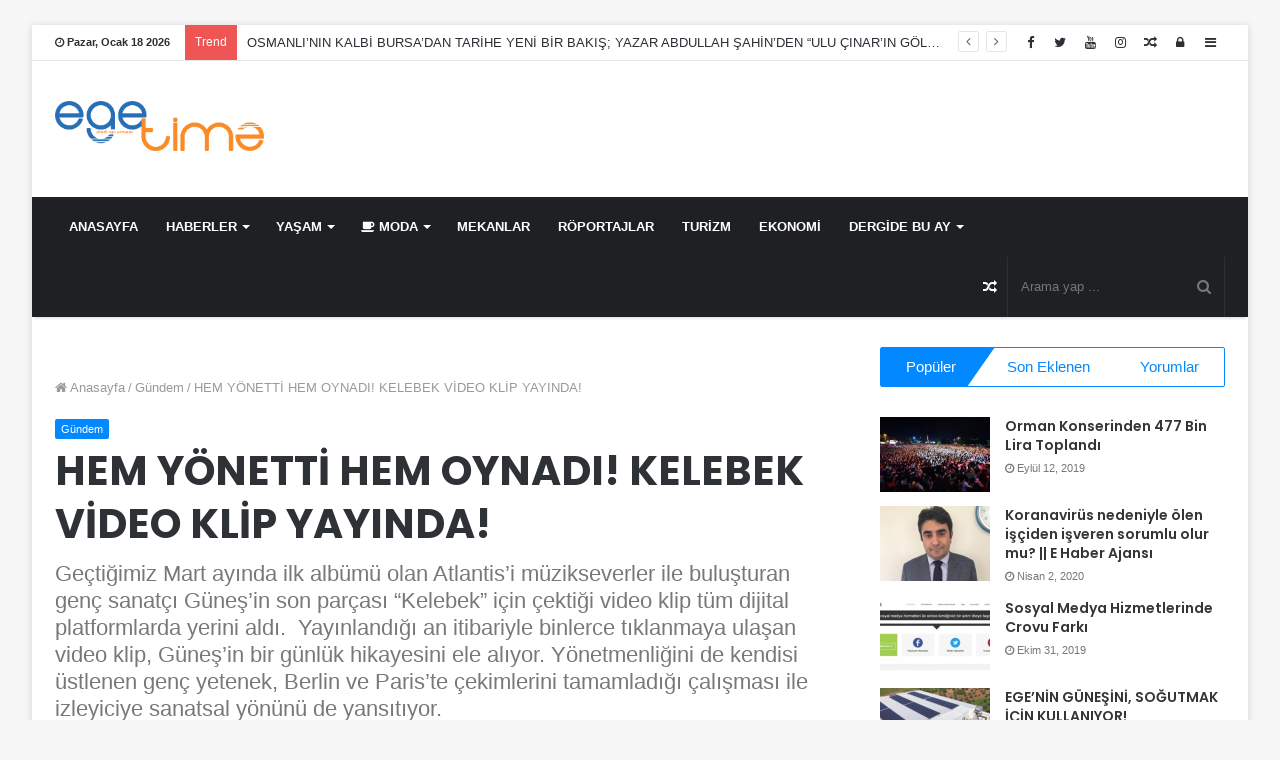

--- FILE ---
content_type: text/html; charset=UTF-8
request_url: https://egetime.com/hem-yonetti-hem-oynadi-kelebek-video-klip-yayinda/
body_size: 18484
content:
<!DOCTYPE html>
<html lang="tr" prefix="og: http://ogp.me/ns#">
<head>
	<meta charset="UTF-8" />
	<link rel="profile" href="http://gmpg.org/xfn/11" />
	<link rel="pingback" href="https://egetime.com/xmlrpc.php" />
	<title>HEM YÖNETTİ HEM OYNADI! KELEBEK VİDEO KLİP YAYINDA! &#8211; Ege Time</title>
<link rel='dns-prefetch' href='//www.googletagmanager.com' />
<link rel='dns-prefetch' href='//s.w.org' />
<link rel='dns-prefetch' href='//pagead2.googlesyndication.com' />
<link rel="alternate" type="application/rss+xml" title="Ege Time &raquo; beslemesi" href="https://egetime.com/feed/" />
<link rel="alternate" type="application/rss+xml" title="Ege Time &raquo; yorum beslemesi" href="https://egetime.com/comments/feed/" />
<link rel="alternate" type="application/rss+xml" title="Ege Time &raquo; HEM YÖNETTİ HEM OYNADI! KELEBEK VİDEO KLİP YAYINDA! yorum beslemesi" href="https://egetime.com/hem-yonetti-hem-oynadi-kelebek-video-klip-yayinda/feed/" />

				<meta property="og:title" content="HEM YÖNETTİ HEM OYNADI! KELEBEK VİDEO KLİP YAYINDA! - Ege Time" />
				<meta property="og:type" content="article" />
				<meta property="og:description" content="Kapalı gişe konserleri ile büyük bir hayran kitlesine ulaşan R&amp;B Pop sanatçısı Güneş, yaz boyunc" />
				<meta property="og:url" content="https://egetime.com/hem-yonetti-hem-oynadi-kelebek-video-klip-yayinda/" />
				<meta property="og:site_name" content="Ege Time" />
			<meta property="og:image" content="https://egetime.com/wp-content/uploads/2022/11/1669575975_Gu__nes___Kelebek_video_klip-780x405.jpeg" />
		<script type="text/javascript">
			window._wpemojiSettings = {"baseUrl":"https:\/\/s.w.org\/images\/core\/emoji\/12.0.0-1\/72x72\/","ext":".png","svgUrl":"https:\/\/s.w.org\/images\/core\/emoji\/12.0.0-1\/svg\/","svgExt":".svg","source":{"concatemoji":"https:\/\/egetime.com\/wp-includes\/js\/wp-emoji-release.min.js"}};
			/*! This file is auto-generated */
			!function(e,a,t){var r,n,o,i,p=a.createElement("canvas"),s=p.getContext&&p.getContext("2d");function c(e,t){var a=String.fromCharCode;s.clearRect(0,0,p.width,p.height),s.fillText(a.apply(this,e),0,0);var r=p.toDataURL();return s.clearRect(0,0,p.width,p.height),s.fillText(a.apply(this,t),0,0),r===p.toDataURL()}function l(e){if(!s||!s.fillText)return!1;switch(s.textBaseline="top",s.font="600 32px Arial",e){case"flag":return!c([127987,65039,8205,9895,65039],[127987,65039,8203,9895,65039])&&(!c([55356,56826,55356,56819],[55356,56826,8203,55356,56819])&&!c([55356,57332,56128,56423,56128,56418,56128,56421,56128,56430,56128,56423,56128,56447],[55356,57332,8203,56128,56423,8203,56128,56418,8203,56128,56421,8203,56128,56430,8203,56128,56423,8203,56128,56447]));case"emoji":return!c([55357,56424,55356,57342,8205,55358,56605,8205,55357,56424,55356,57340],[55357,56424,55356,57342,8203,55358,56605,8203,55357,56424,55356,57340])}return!1}function d(e){var t=a.createElement("script");t.src=e,t.defer=t.type="text/javascript",a.getElementsByTagName("head")[0].appendChild(t)}for(i=Array("flag","emoji"),t.supports={everything:!0,everythingExceptFlag:!0},o=0;o<i.length;o++)t.supports[i[o]]=l(i[o]),t.supports.everything=t.supports.everything&&t.supports[i[o]],"flag"!==i[o]&&(t.supports.everythingExceptFlag=t.supports.everythingExceptFlag&&t.supports[i[o]]);t.supports.everythingExceptFlag=t.supports.everythingExceptFlag&&!t.supports.flag,t.DOMReady=!1,t.readyCallback=function(){t.DOMReady=!0},t.supports.everything||(n=function(){t.readyCallback()},a.addEventListener?(a.addEventListener("DOMContentLoaded",n,!1),e.addEventListener("load",n,!1)):(e.attachEvent("onload",n),a.attachEvent("onreadystatechange",function(){"complete"===a.readyState&&t.readyCallback()})),(r=t.source||{}).concatemoji?d(r.concatemoji):r.wpemoji&&r.twemoji&&(d(r.twemoji),d(r.wpemoji)))}(window,document,window._wpemojiSettings);
		</script>
		<style type="text/css">
img.wp-smiley,
img.emoji {
	display: inline !important;
	border: none !important;
	box-shadow: none !important;
	height: 1em !important;
	width: 1em !important;
	margin: 0 .07em !important;
	vertical-align: -0.1em !important;
	background: none !important;
	padding: 0 !important;
}
</style>
	<link rel='stylesheet' id='gtranslate-style-css'  href='https://egetime.com/wp-content/plugins/gtranslate/gtranslate-style16.css' type='text/css' media='all' />
<link rel='stylesheet' id='wp-block-library-css'  href='https://egetime.com/wp-includes/css/dist/block-library/style.min.css' type='text/css' media='all' />
<link rel='stylesheet' id='wp-block-library-theme-css'  href='https://egetime.com/wp-includes/css/dist/block-library/theme.min.css' type='text/css' media='all' />
<link rel='stylesheet' id='taqyeem-buttons-style-css'  href='https://egetime.com/wp-content/plugins/taqyeem-buttons/assets/style.css' type='text/css' media='all' />
<link rel='stylesheet' id='author-avatars-widget-css'  href='https://egetime.com/wp-content/plugins/author-avatars/css/widget.css' type='text/css' media='all' />
<link rel='stylesheet' id='taqyeem-styles-css'  href='https://egetime.com/wp-content/themes/jannah/assets/css/taqyeem.min.css' type='text/css' media='all' />
<link rel='stylesheet' id='tie-css-styles-css'  href='https://egetime.com/wp-content/themes/jannah/assets/css/style.min.css' type='text/css' media='all' />
<link rel='stylesheet' id='tie-css-ilightbox-css'  href='https://egetime.com/wp-content/themes/jannah/assets/css/ilightbox/light-skin/skin.css' type='text/css' media='all' />
<link rel='stylesheet' id='author-avatars-shortcode-css'  href='https://egetime.com/wp-content/plugins/author-avatars/css/shortcode.css' type='text/css' media='all' />
<style id='author-avatars-shortcode-inline-css' type='text/css'>
.wf-active .logo-text,.wf-active h1,.wf-active h2,.wf-active h3,.wf-active h4,.wf-active h5,.wf-active h6{font-family: 'Poppins';}#main-nav .main-menu > ul > li > a{text-transform: uppercase;}.tie-cat-2,.tie-cat-item-2 > span{background-color:#e67e22 !important;color:#FFFFFF !important;}.tie-cat-2:after{border-top-color:#e67e22 !important;}.tie-cat-2:hover{background-color:#c86004 !important;}.tie-cat-2:hover:after{border-top-color:#c86004 !important;}.tie-cat-12,.tie-cat-item-12 > span{background-color:#2ecc71 !important;color:#FFFFFF !important;}.tie-cat-12:after{border-top-color:#2ecc71 !important;}.tie-cat-12:hover{background-color:#10ae53 !important;}.tie-cat-12:hover:after{border-top-color:#10ae53 !important;}.tie-cat-16,.tie-cat-item-16 > span{background-color:#9b59b6 !important;color:#FFFFFF !important;}.tie-cat-16:after{border-top-color:#9b59b6 !important;}.tie-cat-16:hover{background-color:#7d3b98 !important;}.tie-cat-16:hover:after{border-top-color:#7d3b98 !important;}.tie-cat-17,.tie-cat-item-17 > span{background-color:#34495e !important;color:#FFFFFF !important;}.tie-cat-17:after{border-top-color:#34495e !important;}.tie-cat-17:hover{background-color:#162b40 !important;}.tie-cat-17:hover:after{border-top-color:#162b40 !important;}.tie-cat-18,.tie-cat-item-18 > span{background-color:#795548 !important;color:#FFFFFF !important;}.tie-cat-18:after{border-top-color:#795548 !important;}.tie-cat-18:hover{background-color:#5b372a !important;}.tie-cat-18:hover:after{border-top-color:#5b372a !important;}.tie-cat-20,.tie-cat-item-20 > span{background-color:#4CAF50 !important;color:#FFFFFF !important;}.tie-cat-20:after{border-top-color:#4CAF50 !important;}.tie-cat-20:hover{background-color:#2e9132 !important;}.tie-cat-20:hover:after{border-top-color:#2e9132 !important;}@media (max-width: 991px){.side-aside.dark-skin{background: #2f88d6;background: -webkit-linear-gradient(135deg,#2f88d6,#5933a2 );background: -moz-linear-gradient(135deg,#2f88d6,#5933a2 );background: -o-linear-gradient(135deg,#2f88d6,#5933a2 );background: linear-gradient(135deg,#2f88d6,#5933a2 );}}#mobile-search .search-submit{background-color: #0a0000;color: #FFFFFF;}#mobile-search .search-submit:hover{background-color: #000000;}
</style>
<script type='text/javascript'>
/* <![CDATA[ */
var tie = {"is_rtl":"","ajaxurl":"https:\/\/egetime.com\/wp-admin\/admin-ajax.php","mobile_menu_active":"true","mobile_menu_top":"","mobile_menu_parent":"","lightbox_all":"true","lightbox_gallery":"true","lightbox_skin":"light","lightbox_thumb":"horizontal","lightbox_arrows":"true","is_singular":"1","is_sticky_video":"1","reading_indicator":"true","lazyload":"","select_share":"true","select_share_twitter":"true","select_share_facebook":"true","select_share_linkedin":"true","select_share_email":"","facebook_app_id":"","twitter_username":"","responsive_tables":"true","ad_blocker_detector":"","sticky_behavior":"upwards","sticky_desktop":"true","sticky_mobile":"true","sticky_mobile_behavior":"default","ajax_loader":"<div class=\"loader-overlay\"><div class=\"spinner-circle\"><\/div><\/div>","type_to_search":"1","lang_no_results":"E\u015fle\u015fen Bir \u0130\u00e7erik Bulunamad\u0131!"};
/* ]]> */
</script>
<script type='text/javascript' src='https://egetime.com/wp-includes/js/jquery/jquery.js'></script>
<script type='text/javascript' src='https://egetime.com/wp-includes/js/jquery/jquery-migrate.min.js'></script>
<script type='text/javascript' src='https://egetime.com/wp-content/plugins/flowpaper-lite-pdf-flipbook/assets/lity/lity.min.js'></script>

<!-- Google Analytics snippet added by Site Kit -->
<script type='text/javascript' src='https://www.googletagmanager.com/gtag/js?id=UA-249736850-1' async></script>
<script type='text/javascript'>
window.dataLayer = window.dataLayer || [];function gtag(){dataLayer.push(arguments);}
gtag('set', 'linker', {"domains":["egetime.com"]} );
gtag("js", new Date());
gtag("set", "developer_id.dZTNiMT", true);
gtag("config", "UA-249736850-1", {"anonymize_ip":true});
</script>

<!-- End Google Analytics snippet added by Site Kit -->
<link rel='https://api.w.org/' href='https://egetime.com/wp-json/' />
<link rel="EditURI" type="application/rsd+xml" title="RSD" href="https://egetime.com/xmlrpc.php?rsd" />
<link rel="wlwmanifest" type="application/wlwmanifest+xml" href="https://egetime.com/wp-includes/wlwmanifest.xml" /> 
<link rel='prev' title='UN Women Türkiye, yakın partner şiddetine karşı sesini yükseltenleri Gazhane’de bir araya getirdi.  Etkinliğin moderatörlüğünü, UN Women Türkiye İyi niyet Elçisi Demet Evgar yaptı. ' href='https://egetime.com/un-women-turkiye-yakin-partner-siddetine-karsi-sesini-yukseltenleri-gazhanede-bir-araya-getirdi-etkinligin-moderatorlugunu-un-women-turkiye-iyi-niyet-elcisi-demet-evgar-yapti/' />
<link rel='next' title='Hilton Istanbul Maslak 2023’ü Candan Erçetin ile karşılıyor! ' href='https://egetime.com/hilton-istanbul-maslak-2023u-candan-ercetin-ile-karsiliyor/' />
<meta name="generator" content="WordPress 5.4.2" />
<link rel="canonical" href="https://egetime.com/hem-yonetti-hem-oynadi-kelebek-video-klip-yayinda/" />
<link rel='shortlink' href='https://egetime.com/?p=19470' />
<link rel="alternate" type="application/json+oembed" href="https://egetime.com/wp-json/oembed/1.0/embed?url=https%3A%2F%2Fegetime.com%2Fhem-yonetti-hem-oynadi-kelebek-video-klip-yayinda%2F" />
<link rel="alternate" type="text/xml+oembed" href="https://egetime.com/wp-json/oembed/1.0/embed?url=https%3A%2F%2Fegetime.com%2Fhem-yonetti-hem-oynadi-kelebek-video-klip-yayinda%2F&#038;format=xml" />
<meta name="generator" content="Site Kit by Google 1.88.0" /><script type='text/javascript'>
/* <![CDATA[ */
var taqyeem = {"ajaxurl":"https://egetime.com/wp-admin/admin-ajax.php" , "your_rating":"Your Rating:"};
/* ]]> */
</script>

<!-- Google tag (gtag.js) -->
<script async src="https://www.googletagmanager.com/gtag/js?id=G-78Q829KX72"></script>
<script>
  window.dataLayer = window.dataLayer || [];
  function gtag(){dataLayer.push(arguments);}
  gtag('js', new Date());

  gtag('config', 'G-78Q829KX72');
</script>

<meta name="generator" content="jannah" />
<meta name="theme-color" content="#0088ff" /><meta name="viewport" content="width=device-width, initial-scale=1.0" />
<!-- Google AdSense snippet added by Site Kit -->
<meta name="google-adsense-platform-account" content="ca-host-pub-2644536267352236">
<meta name="google-adsense-platform-domain" content="sitekit.withgoogle.com">
<!-- End Google AdSense snippet added by Site Kit -->

<!-- Google AdSense snippet added by Site Kit -->
<script  async src="https://pagead2.googlesyndication.com/pagead/js/adsbygoogle.js?client=ca-pub-2539431012579388" crossorigin="anonymous"></script>

<!-- End Google AdSense snippet added by Site Kit -->

					<script>
						WebFontConfig ={
							google:{
								families: ['Poppins:regular,500,600,700:latin']
							}
						};
						(function(){
							var wf   = document.createElement('script');
							wf.src   = '//ajax.googleapis.com/ajax/libs/webfont/1/webfont.js';
							wf.type  = 'text/javascript';
							wf.async = 'true';
							var s = document.getElementsByTagName('script')[0];
							s.parentNode.insertBefore(wf, s);
						})();
					</script>
				<link rel="icon" href="https://egetime.com/wp-content/uploads/2019/07/fav.png" sizes="32x32" />
<link rel="icon" href="https://egetime.com/wp-content/uploads/2019/07/fav.png" sizes="192x192" />
<link rel="apple-touch-icon" href="https://egetime.com/wp-content/uploads/2019/07/fav.png" />
<meta name="msapplication-TileImage" content="https://egetime.com/wp-content/uploads/2019/07/fav.png" />
	<script data-ad-client="pub-2539431012579388" async src="https://pagead2.googlesyndication.com/pagead/js/adsbygoogle.js"></script>
</head>

<body id="tie-body" class="post-template-default single single-post postid-19470 single-format-standard boxed-layout framed-layout wrapper-has-shadow block-head-4 block-head-6 magazine2 is-thumb-overlay-disabled is-desktop is-header-layout-3 has-header-ad has-header-below-ad sidebar-right has-sidebar post-layout-1 narrow-title-narrow-media is-standard-format has-mobile-share post-has-toggle hide_share_post_top hide_share_post_bottom">


<div class="background-overlay">

	<div id="tie-container" class="site tie-container">

		
		<div id="tie-wrapper">

			
<header id="theme-header" class="theme-header header-layout-3 main-nav-dark main-nav-below top-nav-active top-nav-light top-nav-above has-shadow mobile-header-default">
	
<nav id="top-nav" class="has-date-breaking-components top-nav header-nav has-breaking-news" aria-label="İkincil Menü">
	<div class="container">
		<div class="topbar-wrapper">

			
					<div class="topbar-today-date">
						<span class="fa fa-clock-o" aria-hidden="true"></span>
						<strong class="inner-text">Pazar, Ocak 18 2026</strong>
					</div>
					
			<div class="tie-alignleft">
				
<div class="breaking controls-is-active">

	<span class="breaking-title">
		<span class="fa fa-bolt" aria-hidden="true"></span>
		<span class="breaking-title-text">Trend</span>
	</span>

	<ul id="breaking-news-in-header" class="breaking-news" data-type="reveal" data-arrows="true">

		
							<li class="news-item">
								<a href="https://egetime.com/osmanlinin-kalbi-bursadan-tarihe-yeni-bir-bakis-yazar-abdullah-sahinden-ulu-cinarin-golgesinde/" title="OSMANLI’NIN KALBİ BURSA’DAN TARİHE YENİ BİR BAKIŞ; YAZAR ABDULLAH ŞAHİN’DEN &#8220;ULU ÇINAR’IN GÖLGESİNDE&#8221;">OSMANLI’NIN KALBİ BURSA’DAN TARİHE YENİ BİR BAKIŞ; YAZAR ABDULLAH ŞAHİN’DEN &#8220;ULU ÇINAR’IN GÖLGESİNDE&#8221;</a>
							</li>

							
							<li class="news-item">
								<a href="https://egetime.com/simgenin-sahnesinde-sezen-aksu-imzasi/" title="Simge’nin Sahnesinde Sezen Aksu İmzası">Simge’nin Sahnesinde Sezen Aksu İmzası</a>
							</li>

							
							<li class="news-item">
								<a href="https://egetime.com/sakiz-adasindan-turk-komsulara-sicak-davet-gelin-bu-coskuyu-birlikte-yasayalim/" title="SAKIZ ADASI’NDAN TÜRK KOMŞULARA SICAK DAVET: &#8220;GELİN BU COŞKUYU BİRLİKTE YAŞAYALIM&#8221;">SAKIZ ADASI’NDAN TÜRK KOMŞULARA SICAK DAVET: &#8220;GELİN BU COŞKUYU BİRLİKTE YAŞAYALIM&#8221;</a>
							</li>

							
							<li class="news-item">
								<a href="https://egetime.com/meselesiz-yasayamayiz/" title="Meselesiz Yaşayamayız!">Meselesiz Yaşayamayız!</a>
							</li>

							
							<li class="news-item">
								<a href="https://egetime.com/112-yillik-turk-sinema-tarihinde-bir-ilk-bir-turk-12-uluslararasi-festivalde-odul-alarak-tarihe-gecti/" title="112 Yıllık Türk Sinema Tarihinde Bir İlk: Bir Türk, 12 Uluslararası Festivalde Ödül Alarak Tarihe Geçti">112 Yıllık Türk Sinema Tarihinde Bir İlk: Bir Türk, 12 Uluslararası Festivalde Ödül Alarak Tarihe Geçti</a>
							</li>

							
							<li class="news-item">
								<a href="https://egetime.com/d-i-s-c-o-gecen-haftanin-en-cok-izlenen-yerli-filmi-oldu/" title="D.I.S.C.O.’ GEÇEN HAFTANIN EN ÇOK İZLENEN YERLİ FİLMİ OLDU!">D.I.S.C.O.’ GEÇEN HAFTANIN EN ÇOK İZLENEN YERLİ FİLMİ OLDU!</a>
							</li>

							
							<li class="news-item">
								<a href="https://egetime.com/bir-kehanetin-golgesinde-bingaziden-dolmabahceye-uzanan-sessiz-bir-hatira/" title="Bir Kehanetin Gölgesinde “Bingazi’den Dolmabahçe’ye Uzanan Sessiz Bir Hatıra”">Bir Kehanetin Gölgesinde “Bingazi’den Dolmabahçe’ye Uzanan Sessiz Bir Hatıra”</a>
							</li>

							
							<li class="news-item">
								<a href="https://egetime.com/mavi-sakal-efsanesi-geri-donuyor/" title="MAVİ SAKAL EFSANESİ GERİ DÖNÜYOR">MAVİ SAKAL EFSANESİ GERİ DÖNÜYOR</a>
							</li>

							
							<li class="news-item">
								<a href="https://egetime.com/git-derdini-marko-pasaya-anlat/" title="Git Derdini Marko Paşa’ya Anlat!">Git Derdini Marko Paşa’ya Anlat!</a>
							</li>

							
							<li class="news-item">
								<a href="https://egetime.com/gulben-ergenden-yilin-finaline-sold-out-sov/" title="Gülben Ergen’den Yılın Finaline Sold-Out Şov!">Gülben Ergen’den Yılın Finaline Sold-Out Şov!</a>
							</li>

							
	</ul>
</div><!-- #breaking /-->
			</div><!-- .tie-alignleft /-->

			<div class="tie-alignright">
				<ul class="components">	<li class="side-aside-nav-icon menu-item custom-menu-link">
		<a href="#">
			<span class="fa fa-navicon" aria-hidden="true"></span>
			<span class="screen-reader-text">Kenar Bölmesi</span>
		</a>
	</li>
		<li class="popup-login-icon menu-item custom-menu-link">
	 	<a href="#" class="lgoin-btn tie-popup-trigger">
			<span class="fa fa-lock" aria-hidden="true"></span>
			<span class="screen-reader-text">Kayıt Ol</span>
		</a>
	</li>
		<li class="random-post-icon menu-item custom-menu-link">
		<a href="/hem-yonetti-hem-oynadi-kelebek-video-klip-yayinda/?random-post=1" class="random-post" title="Rastgele Makale" rel="nofollow">
			<span class="fa fa-random" aria-hidden="true"></span>
			<span class="screen-reader-text">Rastgele Makale</span>
		</a>
	</li>
	 <li class="social-icons-item"><a class="social-link  instagram-social-icon" title="Instagram" rel="nofollow noopener" target="_blank" href="#"><span class="fa fa-instagram"></span></a></li><li class="social-icons-item"><a class="social-link  youtube-social-icon" title="YouTube" rel="nofollow noopener" target="_blank" href="#"><span class="fa fa-youtube"></span></a></li><li class="social-icons-item"><a class="social-link  twitter-social-icon" title="Twitter" rel="nofollow noopener" target="_blank" href="http://@egetime"><span class="fa fa-twitter"></span></a></li><li class="social-icons-item"><a class="social-link  facebook-social-icon" title="Facebook" rel="nofollow noopener" target="_blank" href="https://www.facebook.com/egetimedergisi/"><span class="fa fa-facebook"></span></a></li> </ul><!-- Components -->			</div><!-- .tie-alignright /-->

		</div><!-- .topbar-wrapper /-->
	</div><!-- .container /-->
</nav><!-- #top-nav /-->

<div class="container">
	<div class="tie-row logo-row">

		
		<div class="logo-wrapper">
			<div class="tie-col-md-4 logo-container">
				
		<a href="#" id="mobile-menu-icon">
			<span class="nav-icon"></span>

				<span class="screen-reader-text">Menü</span>		</a>
		
		<div id="logo" class="image-logo" >

			
			<a title="Ege Time" href="https://egetime.com/">
				
					<img src="https://egetime.com/wp-content/uploads/2019/07/logo-1.png" alt="Ege Time" class="logo_normal" width="150" height="50" style="max-height:50px; width: auto;">
					<img src="https://egetime.com/wp-content/uploads/2019/07/logo-1.png" alt="Ege Time" class="logo_2x" width="150" height="50" style="max-height:50px; width: auto;">
							</a>

			
		</div><!-- #logo /-->

					</div><!-- .tie-col /-->
		</div><!-- .logo-wrapper /-->

		<div class="tie-col-md-8 stream-item stream-item-top-wrapper"><div class="stream-item-top"><script async src="https://pagead2.googlesyndication.com/pagead/js/adsbygoogle.js"></script>
<!-- Üst Kısım İnce -->
<ins class="adsbygoogle"
     style="display:inline-block;width:728px;height:90px"
     data-ad-client="ca-pub-2539431012579388"
     data-ad-slot="1679436658"></ins>
<script>
     (adsbygoogle = window.adsbygoogle || []).push({});
</script></div></div><!-- .tie-col /-->
	</div><!-- .tie-row /-->
</div><!-- .container /-->

<div class="main-nav-wrapper">
	<nav id="main-nav" data-skin="search-in-main-nav live-search-dark" class="main-nav header-nav live-search-parent"  aria-label="Birincil Menü">
		<div class="container">

			<div class="main-menu-wrapper">

				
				<div id="menu-components-wrap">

					
					<div class="main-menu main-menu-wrap tie-alignleft">
						<div id="main-nav-menu" class="main-menu header-menu"><ul id="menu-tielabs-main-menu" class="menu" role="menubar"><li id="menu-item-978" class="menu-item menu-item-type-custom menu-item-object-custom menu-item-978"><a href="/">Anasayfa</a></li>
<li id="menu-item-979" class="menu-item menu-item-type-taxonomy menu-item-object-category menu-item-979 mega-menu mega-cat " data-id="2" ><a href="https://egetime.com/ege/haberler/">Haberler</a>
<div class="mega-menu-block menu-sub-content">

<div class="mega-menu-content">
<div class="mega-cat-wrapper">
<ul class="mega-cat-sub-categories cats-vertical">
<li><a href="#" class="is-active is-loaded mega-sub-cat" data-id="2">Tümü</a></li>
<li><a href="https://egetime.com/ege/haberler/ekonomi-haberleri/" class="mega-sub-cat" data-id="12">Ekonomi Haberleri</a></li>
<li><a href="https://egetime.com/ege/haberler/genel/" class="mega-sub-cat" data-id="252">Genel</a></li>
<li><a href="https://egetime.com/ege/haberler/izmir-gundemi/" class="mega-sub-cat" data-id="16">İzmir Gündemi</a></li>
<li><a href="https://egetime.com/ege/haberler/spor-haberleri/" class="mega-sub-cat" data-id="17">Spor Haberleri</a></li>
</ul>
<div class="mega-cat-content mega-cat-sub-exists vertical-posts">

												<div class="mega-ajax-content mega-cat-posts-container clearfix">

												</div><!-- .mega-ajax-content -->

						</div><!-- .mega-cat-content -->

					</div><!-- .mega-cat-Wrapper -->

</div><!-- .mega-menu-content -->

</div><!-- .mega-menu-block --> 
</li>
<li id="menu-item-981" class="menu-item menu-item-type-taxonomy menu-item-object-category menu-item-981 mega-menu mega-recent-featured " data-id="20" ><a href="https://egetime.com/ege/yasam/">Yaşam</a>
<div class="mega-menu-block menu-sub-content">

<div class="mega-menu-content">
<div class="mega-ajax-content">
</div><!-- .mega-ajax-content -->

</div><!-- .mega-menu-content -->

</div><!-- .mega-menu-block --> 
</li>
<li id="menu-item-982" class="menu-item menu-item-type-taxonomy menu-item-object-category menu-item-982 menu-item-has-icon mega-menu mega-recent-featured " data-id="21" ><a href="https://egetime.com/ege/moda/"> <span aria-hidden="true" class="fa fa-coffee"></span> Moda</a>
<div class="mega-menu-block menu-sub-content">

<div class="mega-menu-content media-overlay">
<div class="mega-ajax-content">
</div><!-- .mega-ajax-content -->

</div><!-- .mega-menu-content -->

</div><!-- .mega-menu-block --> 
</li>
<li id="menu-item-1021" class="menu-item menu-item-type-taxonomy menu-item-object-category menu-item-1021"><a href="https://egetime.com/ege/mekanlar/">Mekanlar</a></li>
<li id="menu-item-1022" class="menu-item menu-item-type-taxonomy menu-item-object-category menu-item-1022"><a href="https://egetime.com/ege/roportajlar/">Röportajlar</a></li>
<li id="menu-item-1023" class="menu-item menu-item-type-taxonomy menu-item-object-category menu-item-1023"><a href="https://egetime.com/ege/turizm/">Turizm</a></li>
<li id="menu-item-1252" class="menu-item menu-item-type-taxonomy menu-item-object-category menu-item-1252"><a href="https://egetime.com/ege/ekonomi/">Ekonomi</a></li>
<li id="menu-item-1024" class="menu-item menu-item-type-custom menu-item-object-custom menu-item-has-children menu-item-1024" aria-haspopup="true" aria-expanded="false" tabindex="0"><a href="#">Dergide Bu Ay</a>
<ul class="sub-menu menu-sub-content">
	<li id="menu-item-1390" class="menu-item menu-item-type-post_type menu-item-object-page menu-item-1390"><a href="https://egetime.com/ege-time-1-sayi/">Ege Time 1. Sayı</a></li>
	<li id="menu-item-7808" class="menu-item menu-item-type-post_type menu-item-object-page menu-item-7808"><a href="https://egetime.com/ege-time-2-sayi/">Ege Time 2. Sayı</a></li>
</ul>
</li>
</ul></div>					</div><!-- .main-menu.tie-alignleft /-->

					<ul class="components">		<li class="search-bar menu-item custom-menu-link" aria-label="Ara">
			<form method="get" id="search" action="https://egetime.com//">
				<input id="search-input" class="is-ajax-search" type="text" name="s" title="Arama yap ..." placeholder="Arama yap ..." />
				<button id="search-submit" type="submit"><span class="fa fa-search" aria-hidden="true"></span></button>
			</form>
		</li>
			<li class="random-post-icon menu-item custom-menu-link">
		<a href="/hem-yonetti-hem-oynadi-kelebek-video-klip-yayinda/?random-post=1" class="random-post" title="Rastgele Makale" rel="nofollow">
			<span class="fa fa-random" aria-hidden="true"></span>
			<span class="screen-reader-text">Rastgele Makale</span>
		</a>
	</li>
	</ul><!-- Components -->
				</div><!-- #menu-components-wrap /-->
			</div><!-- .main-menu-wrapper /-->
		</div><!-- .container /-->
	</nav><!-- #main-nav /-->
</div><!-- .main-nav-wrapper /-->

</header>

<div class="stream-item stream-item-below-header"></div>
			<div id="content" class="site-content container">
				<div class="tie-row main-content-row">
		

<div class="main-content tie-col-md-8 tie-col-xs-12" role="main">

	<div class="stream-item stream-item-above-post"></div>
	<article id="the-post" class="container-wrapper post-content tie-standard">

		
<header class="entry-header-outer">

	<nav id="breadcrumb"><a href="https://egetime.com/"><span class="fa fa-home" aria-hidden="true"></span> Anasayfa</a><em class="delimiter">/</em><a href="https://egetime.com/ege/gundem/">Gündem</a><em class="delimiter">/</em><span class="current">HEM YÖNETTİ HEM OYNADI! KELEBEK VİDEO KLİP YAYINDA!</span></nav><script type="application/ld+json">{"@context":"http:\/\/schema.org","@type":"BreadcrumbList","@id":"#Breadcrumb","itemListElement":[{"@type":"ListItem","position":1,"item":{"name":"Anasayfa","@id":"https:\/\/egetime.com\/"}},{"@type":"ListItem","position":2,"item":{"name":"G\u00fcndem","@id":"https:\/\/egetime.com\/ege\/gundem\/"}}]}</script>
	<div class="entry-header">

		<span class="post-cat-wrap"><a class="post-cat tie-cat-215" href="https://egetime.com/ege/gundem/">Gündem</a></span>
		<h1 class="post-title entry-title">HEM YÖNETTİ HEM OYNADI! KELEBEK VİDEO KLİP YAYINDA!</h1>

		
			<h2 class="entry-sub-title">Geçtiğimiz Mart ayında ilk albümü olan Atlantis’i müzikseverler ile buluşturan genç sanatçı Güneş’in son parçası “Kelebek” için çektiği video klip tüm dijital platformlarda yerini aldı.  Yayınlandığı an itibariyle binlerce tıklanmaya ulaşan video klip, Güneş’in bir günlük hikayesini ele alıyor. Yönetmenliğini de kendisi üstlenen genç yetenek, Berlin ve Paris’te çekimlerini tamamladığı çalışması ile izleyiciye sanatsal yönünü de yansıtıyor.</h2>
			<div class="post-meta">
					<span class="meta-author-avatar">
						<a href="https://egetime.com/yazar/ege-time/"><img src="https://egetime.com/wp-content/uploads/2019/07/avatar-150x43.png" width="140" height="40" alt="Avatar" class="avatar avatar-140 wp-user-avatar wp-user-avatar-140 photo avatar-default" />
						</a>
					</span>
				
				<span class="meta-author meta-item"><a href="https://egetime.com/yazar/ege-time/" class="author-name" title="Ege Time">Ege Time</a>
				</span>
			
					<a href="https://twitter.com/@egetime" class="author-twitter-link" target="_blank" rel="nofollow noopener">
						<span class="fa fa-twitter" aria-hidden="true"></span>
						<span class="screen-reader-text"></span>
					</a>
				
					<a href="mailto:info@egetime.com" class="author-email-link" target="_blank" rel="nofollow noopener">
						<span class="fa fa-envelope" aria-hidden="true"></span>
						<span class="screen-reader-text"></span>
					</a>
				<span class="date meta-item"><span class="fa fa-clock-o" aria-hidden="true"></span> <span>Kasım 28, 2022</span></span><div class="tie-alignright"><span class="meta-comment meta-item"><a href="https://egetime.com/hem-yonetti-hem-oynadi-kelebek-video-klip-yayinda/#respond"><span class="fa fa-comments" aria-hidden="true"></span> 0</a></span><span class="meta-reading-time meta-item"><span class="fa fa-bookmark" aria-hidden="true"></span> Bir dakikadan az</span> </div><div class="clearfix"></div></div><!-- .post-meta -->	</div><!-- .entry-header /-->

	
	
</header><!-- .entry-header-outer /-->


		<div class="post-footer post-footer-on-top">
			<div class="share-links  share-centered icons-only">
				<a href="https://www.facebook.com/sharer.php?u=https://egetime.com/hem-yonetti-hem-oynadi-kelebek-video-klip-yayinda/" rel="external noopener" target="_blank" class="facebook-share-btn"><span class="fa fa-facebook"></span> <span class="screen-reader-text">Facebook</span></a><a href="https://twitter.com/intent/tweet?text=HEM+Y%C3%96NETT%C4%B0+HEM+OYNADI%21+KELEBEK+V%C4%B0DEO+KL%C4%B0P+YAYINDA%21&#038;url=https://egetime.com/hem-yonetti-hem-oynadi-kelebek-video-klip-yayinda/" rel="external noopener" target="_blank" class="twitter-share-btn"><span class="fa fa-twitter"></span> <span class="screen-reader-text">Twitter</span></a><a href="https://plusone.google.com/_/+1/confirm?hl=en&#038;url=https://egetime.com/hem-yonetti-hem-oynadi-kelebek-video-klip-yayinda/&#038;name=HEM+Y%C3%96NETT%C4%B0+HEM+OYNADI%21+KELEBEK+V%C4%B0DEO+KL%C4%B0P+YAYINDA%21" rel="external noopener" target="_blank" class="google-share-btn"><span class="fa fa-google"></span> <span class="screen-reader-text">Google+</span></a><a href="https://www.linkedin.com/shareArticle?mini=true&#038;url=https://egetime.com/hem-yonetti-hem-oynadi-kelebek-video-klip-yayinda/&#038;title=HEM+Y%C3%96NETT%C4%B0+HEM+OYNADI%21+KELEBEK+V%C4%B0DEO+KL%C4%B0P+YAYINDA%21" rel="external noopener" target="_blank" class="linkedin-share-btn"><span class="fa fa-linkedin"></span> <span class="screen-reader-text">LinkedIn</span></a><a href="https://www.stumbleupon.com/submit?url=https://egetime.com/hem-yonetti-hem-oynadi-kelebek-video-klip-yayinda/&#038;title=HEM+Y%C3%96NETT%C4%B0+HEM+OYNADI%21+KELEBEK+V%C4%B0DEO+KL%C4%B0P+YAYINDA%21" rel="external noopener" target="_blank" class="stumbleupon-share-btn"><span class="fa fa-stumbleupon"></span> <span class="screen-reader-text">StumbleUpon</span></a><a href="https://www.tumblr.com/share/link?url=https://egetime.com/hem-yonetti-hem-oynadi-kelebek-video-klip-yayinda/&#038;name=HEM+Y%C3%96NETT%C4%B0+HEM+OYNADI%21+KELEBEK+V%C4%B0DEO+KL%C4%B0P+YAYINDA%21" rel="external noopener" target="_blank" class="tumblr-share-btn"><span class="fa fa-tumblr"></span> <span class="screen-reader-text">Tumblr</span></a><a href="https://pinterest.com/pin/create/button/?url=https://egetime.com/hem-yonetti-hem-oynadi-kelebek-video-klip-yayinda/&#038;description=HEM+Y%C3%96NETT%C4%B0+HEM+OYNADI%21+KELEBEK+V%C4%B0DEO+KL%C4%B0P+YAYINDA%21&#038;media=https://egetime.com/wp-content/uploads/2022/11/1669575975_Gu__nes___Kelebek_video_klip-780x405.jpeg" rel="external noopener" target="_blank" class="pinterest-share-btn"><span class="fa fa-pinterest"></span> <span class="screen-reader-text">Pinterest</span></a><a href="https://reddit.com/submit?url=https://egetime.com/hem-yonetti-hem-oynadi-kelebek-video-klip-yayinda/&#038;title=HEM+Y%C3%96NETT%C4%B0+HEM+OYNADI%21+KELEBEK+V%C4%B0DEO+KL%C4%B0P+YAYINDA%21" rel="external noopener" target="_blank" class="reddit-share-btn"><span class="fa fa-reddit"></span> <span class="screen-reader-text">Reddit</span></a><a href="https://vk.com/share.php?url=https://egetime.com/hem-yonetti-hem-oynadi-kelebek-video-klip-yayinda/" rel="external noopener" target="_blank" class="vk-share-btn"><span class="fa fa-vk"></span> <span class="screen-reader-text">VKontakte</span></a><a href="https://connect.ok.ru/dk?st.cmd=WidgetSharePreview&#038;st.shareUrl=https://egetime.com/hem-yonetti-hem-oynadi-kelebek-video-klip-yayinda/&#038;description=HEM+Y%C3%96NETT%C4%B0+HEM+OYNADI%21+KELEBEK+V%C4%B0DEO+KL%C4%B0P+YAYINDA%21&#038;media=https://egetime.com/wp-content/uploads/2022/11/1669575975_Gu__nes___Kelebek_video_klip-780x405.jpeg" rel="external noopener" target="_blank" class="odnoklassniki-share-btn"><span class="fa fa-odnoklassniki"></span> <span class="screen-reader-text">Odnoklassniki</span></a><a href="https://getpocket.com/save?title=HEM+Y%C3%96NETT%C4%B0+HEM+OYNADI%21+KELEBEK+V%C4%B0DEO+KL%C4%B0P+YAYINDA%21&#038;url=https://egetime.com/hem-yonetti-hem-oynadi-kelebek-video-klip-yayinda/" rel="external noopener" target="_blank" class="pocket-share-btn"><span class="fa fa-get-pocket"></span> <span class="screen-reader-text">Pocket</span></a>			</div><!-- .share-links /-->
		</div><!-- .post-footer-on-top /-->

		<div  class="featured-area"><div class="featured-area-inner"><figure class="single-featured-image"><img width="780" height="405" src="https://egetime.com/wp-content/uploads/2022/11/1669575975_Gu__nes___Kelebek_video_klip-780x405.jpeg" class="attachment-jannah-image-post size-jannah-image-post wp-post-image" alt="" /></figure></div></div>
		<div class="entry-content entry clearfix">

			<div class="stream-item stream-item-above-post-content"></div>
			<p>Kapalı gişe konserleri ile büyük bir hayran kitlesine ulaşan R&amp;B Pop sanatçısı Güneş, yaz boyunca dillerden düşmeyen Atlantis albümünü yeni video klibi ile tamamladı. Kelebek şarkısının video klibi için Berlin ve Paris’te kamera karşına geçen genç yetenek, sesinin yanı sıra yönetmenliği ile de dikkatleri üzerine çekmeyi başardı. Sesi, sahne performansı ve başarılarıyla gelecek vaad eden Güneş’in tüm çalışmaları ise Türkiye’nin en çok müzik dinleten şirketi unvanına sahip olan M.O.B. Entertainment tarafından yürütülüyor.</p>
<p>&nbsp;</p>
<p><strong>Güneş “Kelebek” Video Klip İzle:</strong> <a href="https://www.youtube.com/watch?v=WCgLqnLpJic" target="_blank" rel="noopener noreferrer" data-auth="NotApplicable" data-linkindex="0">https://www.youtube.com/watch?v=WCgLqnLpJic</a></p>
<p><strong>&#8220;Kelebek&#8221;i Bütün platformlarda dinle</strong>: <a href="https://www.youtube.com/redirect?event=video_description&amp;redir_token=[base64]&amp;q=http%3A%2F%2Fgunes.ctcin.bio%2F&amp;v=WCgLqnLpJic" target="_blank" rel="noopener noreferrer" data-auth="NotApplicable" data-linkindex="1">http://gunes.ctcin.bio/</a></p>
<p><strong>Güneş Instagram: </strong><a href="https://www.youtube.com/redirect?event=video_description&amp;redir_token=[base64]&amp;q=http%3A%2F%2Fshorturl.at%2FagkxB&amp;v=WCgLqnLpJic" target="_blank" rel="noopener noreferrer" data-auth="NotApplicable" data-linkindex="2">http://shorturl.at/agkxB</a></p>
<p><strong>M.O.B Entertainment / Güneş Website</strong>: <a href="https://www.youtube.com/redirect?event=video_description&amp;redir_token=[base64]&amp;q=https%3A%2F%2Fmob-entertainment.com%2Fartist%2Fgunes%2F&amp;v=WCgLqnLpJic" target="_blank" rel="noopener noreferrer" data-auth="NotApplicable" data-linkindex="3">https://mob-entertainment.com/artist/&#8230;</a></p>
<p>&nbsp;</p>
<p>Produced by: M.O.B Entertainment Associated Label Of Apollon</p>
<p>Unity Published by: Turkish Music Publishing (TMP)</p>
<p>Güneş Management: Apollon Unity</p>
<p>Güneş Booking: Apollon Unity</p>
<p>Website: <a href="https://www.youtube.com/redirect?event=video_description&amp;redir_token=[base64]&amp;q=https%3A%2F%2Fwww.mob-entertainment.com%2F&amp;v=WCgLqnLpJic" target="_blank" rel="noopener noreferrer" data-auth="NotApplicable" data-linkindex="4">https://www.mob-entertainment.com</a></p>
<p>&nbsp;</p>
<p><strong>Audio </strong></p>
<p>Söz &amp; Müzik: Güneş</p>
<p>Aranje: Ediz Hun Aksay</p>
<p>Mix &amp; Mastering: Nuri Singör</p>
<p>Audio Management: Burak Ayaz</p>
<p>&nbsp;</p>
<p><strong>Video: </strong></p>
<p>Film By: Güneş</p>
<p>Post Production &amp; Collor: Hypers New Media</p>
<p>Edit: Mert Halili &amp; Şevval Demir</p>
<p>Product Designer: Ecem Mutlu Yüksel</p>

			<div class="stream-item stream-item-below-post-content"></div>
		</div><!-- .entry-content /-->

		<script type="application/ld+json">{"@context":"http:\/\/schema.org","@type":"Article","dateCreated":"2022-11-28T06:21:43+00:00","datePublished":"2022-11-28T06:21:43+00:00","dateModified":"2022-11-28T06:21:43+00:00","headline":"HEM Y\u00d6NETT\u0130 HEM OYNADI! KELEBEK V\u0130DEO KL\u0130P YAYINDA!","name":"HEM Y\u00d6NETT\u0130 HEM OYNADI! KELEBEK V\u0130DEO KL\u0130P YAYINDA!","keywords":[],"url":"https:\/\/egetime.com\/hem-yonetti-hem-oynadi-kelebek-video-klip-yayinda\/","description":"Kapal\u0131 gi\u015fe konserleri ile b\u00fcy\u00fck bir hayran kitlesine ula\u015fan R&amp;B Pop sanat\u00e7\u0131s\u0131 G\u00fcne\u015f, yaz boyunca dillerden d\u00fc\u015fmeyen Atlantis alb\u00fcm\u00fcn\u00fc yeni video klibi ile tamamlad\u0131. Kelebek \u015fark\u0131s\u0131n\u0131n video klib","copyrightYear":"2022","articleSection":"G\u00fcndem","articleBody":"Kapal\u0131 gi\u015fe konserleri ile b\u00fcy\u00fck bir hayran kitlesine ula\u015fan R&amp;B Pop sanat\u00e7\u0131s\u0131 G\u00fcne\u015f, yaz boyunca dillerden d\u00fc\u015fmeyen Atlantis alb\u00fcm\u00fcn\u00fc yeni video klibi ile tamamlad\u0131. Kelebek \u015fark\u0131s\u0131n\u0131n video klibi i\u00e7in Berlin ve Paris\u2019te kamera kar\u015f\u0131na ge\u00e7en gen\u00e7 yetenek, sesinin yan\u0131 s\u0131ra y\u00f6netmenli\u011fi ile de dikkatleri \u00fczerine \u00e7ekmeyi ba\u015fard\u0131. Sesi, sahne performans\u0131 ve ba\u015far\u0131lar\u0131yla gelecek vaad eden G\u00fcne\u015f\u2019in t\u00fcm \u00e7al\u0131\u015fmalar\u0131 ise T\u00fcrkiye\u2019nin en \u00e7ok m\u00fczik dinleten \u015firketi unvan\u0131na sahip olan M.O.B. Entertainment taraf\u0131ndan y\u00fcr\u00fct\u00fcl\u00fcyor.\r\n\r\n&nbsp;\r\n\r\nG\u00fcne\u015f \u201cKelebek\u201d Video Klip \u0130zle:\u00a0https:\/\/www.youtube.com\/watch?v=WCgLqnLpJic\r\n\r\n\"Kelebek\"i B\u00fct\u00fcn platformlarda dinle:\u00a0http:\/\/gunes.ctcin.bio\/\r\n\r\nG\u00fcne\u015f Instagram:\u00a0http:\/\/shorturl.at\/agkxB\r\n\r\nM.O.B Entertainment \/ G\u00fcne\u015f Website:\u00a0https:\/\/mob-entertainment.com\/artist\/...\r\n\r\n&nbsp;\r\n\r\nProduced by: M.O.B Entertainment Associated Label Of Apollon\r\n\r\nUnity Published by: Turkish Music Publishing (TMP)\r\n\r\nG\u00fcne\u015f Management: Apollon Unity\r\n\r\nG\u00fcne\u015f Booking: Apollon Unity\r\n\r\nWebsite:\u00a0https:\/\/www.mob-entertainment.com\r\n\r\n&nbsp;\r\n\r\nAudio\u00a0\r\n\r\nS\u00f6z &amp; M\u00fczik: G\u00fcne\u015f\r\n\r\nAranje: Ediz Hun Aksay\r\n\r\nMix &amp; Mastering: Nuri Sing\u00f6r\r\n\r\nAudio Management: Burak Ayaz\r\n\r\n&nbsp;\r\n\r\nVideo:\u00a0\r\n\r\nFilm By: G\u00fcne\u015f\r\n\r\nPost Production &amp; Collor: Hypers New Media\r\n\r\nEdit: Mert Halili &amp; \u015eevval Demir\r\n\r\nProduct Designer: Ecem Mutlu Y\u00fcksel","publisher":{"@id":"#Publisher","@type":"Organization","name":"Ege Time","logo":{"@type":"ImageObject","url":"https:\/\/egetime.com\/wp-content\/uploads\/2019\/07\/logo-1.png"},"sameAs":["https:\/\/www.facebook.com\/egetimedergisi\/","@egetime","#","#"]},"sourceOrganization":{"@id":"#Publisher"},"copyrightHolder":{"@id":"#Publisher"},"mainEntityOfPage":{"@type":"WebPage","@id":"https:\/\/egetime.com\/hem-yonetti-hem-oynadi-kelebek-video-klip-yayinda\/","breadcrumb":{"@id":"#Breadcrumb"}},"author":{"@type":"Person","name":"Ege Time","url":"https:\/\/egetime.com\/yazar\/ege-time\/"},"image":{"@type":"ImageObject","url":"https:\/\/egetime.com\/wp-content\/uploads\/2022\/11\/1669575975_Gu__nes___Kelebek_video_klip-scaled.jpeg","width":2560,"height":1709}}</script>
		<div class="toggle-post-content clearfix">
			<a id="toggle-post-button" class="button" href="#">
				Daha Fazla Göster <span class="fa fa-chevron-down"></span>
			</a>
		</div><!-- .toggle-post-content -->
		
		<div class="post-footer post-footer-on-bottom">
			<div class="share-links  share-centered icons-only">
										<div class="share-title">
						<span class="fa fa-share-alt" aria-hidden="true"></span>
						<span> Paylaş</span>
						</div>
						<a href="https://www.facebook.com/sharer.php?u=https://egetime.com/hem-yonetti-hem-oynadi-kelebek-video-klip-yayinda/" rel="external noopener" target="_blank" class="facebook-share-btn"><span class="fa fa-facebook"></span> <span class="screen-reader-text">Facebook</span></a><a href="https://twitter.com/intent/tweet?text=HEM+Y%C3%96NETT%C4%B0+HEM+OYNADI%21+KELEBEK+V%C4%B0DEO+KL%C4%B0P+YAYINDA%21&#038;url=https://egetime.com/hem-yonetti-hem-oynadi-kelebek-video-klip-yayinda/" rel="external noopener" target="_blank" class="twitter-share-btn"><span class="fa fa-twitter"></span> <span class="screen-reader-text">Twitter</span></a><a href="https://plusone.google.com/_/+1/confirm?hl=en&#038;url=https://egetime.com/hem-yonetti-hem-oynadi-kelebek-video-klip-yayinda/&#038;name=HEM+Y%C3%96NETT%C4%B0+HEM+OYNADI%21+KELEBEK+V%C4%B0DEO+KL%C4%B0P+YAYINDA%21" rel="external noopener" target="_blank" class="google-share-btn"><span class="fa fa-google"></span> <span class="screen-reader-text">Google+</span></a><a href="https://www.linkedin.com/shareArticle?mini=true&#038;url=https://egetime.com/hem-yonetti-hem-oynadi-kelebek-video-klip-yayinda/&#038;title=HEM+Y%C3%96NETT%C4%B0+HEM+OYNADI%21+KELEBEK+V%C4%B0DEO+KL%C4%B0P+YAYINDA%21" rel="external noopener" target="_blank" class="linkedin-share-btn"><span class="fa fa-linkedin"></span> <span class="screen-reader-text">LinkedIn</span></a><a href="https://www.stumbleupon.com/submit?url=https://egetime.com/hem-yonetti-hem-oynadi-kelebek-video-klip-yayinda/&#038;title=HEM+Y%C3%96NETT%C4%B0+HEM+OYNADI%21+KELEBEK+V%C4%B0DEO+KL%C4%B0P+YAYINDA%21" rel="external noopener" target="_blank" class="stumbleupon-share-btn"><span class="fa fa-stumbleupon"></span> <span class="screen-reader-text">StumbleUpon</span></a><a href="https://www.tumblr.com/share/link?url=https://egetime.com/hem-yonetti-hem-oynadi-kelebek-video-klip-yayinda/&#038;name=HEM+Y%C3%96NETT%C4%B0+HEM+OYNADI%21+KELEBEK+V%C4%B0DEO+KL%C4%B0P+YAYINDA%21" rel="external noopener" target="_blank" class="tumblr-share-btn"><span class="fa fa-tumblr"></span> <span class="screen-reader-text">Tumblr</span></a><a href="https://pinterest.com/pin/create/button/?url=https://egetime.com/hem-yonetti-hem-oynadi-kelebek-video-klip-yayinda/&#038;description=HEM+Y%C3%96NETT%C4%B0+HEM+OYNADI%21+KELEBEK+V%C4%B0DEO+KL%C4%B0P+YAYINDA%21&#038;media=https://egetime.com/wp-content/uploads/2022/11/1669575975_Gu__nes___Kelebek_video_klip-780x405.jpeg" rel="external noopener" target="_blank" class="pinterest-share-btn"><span class="fa fa-pinterest"></span> <span class="screen-reader-text">Pinterest</span></a><a href="https://reddit.com/submit?url=https://egetime.com/hem-yonetti-hem-oynadi-kelebek-video-klip-yayinda/&#038;title=HEM+Y%C3%96NETT%C4%B0+HEM+OYNADI%21+KELEBEK+V%C4%B0DEO+KL%C4%B0P+YAYINDA%21" rel="external noopener" target="_blank" class="reddit-share-btn"><span class="fa fa-reddit"></span> <span class="screen-reader-text">Reddit</span></a><a href="https://vk.com/share.php?url=https://egetime.com/hem-yonetti-hem-oynadi-kelebek-video-klip-yayinda/" rel="external noopener" target="_blank" class="vk-share-btn"><span class="fa fa-vk"></span> <span class="screen-reader-text">VKontakte</span></a><a href="https://connect.ok.ru/dk?st.cmd=WidgetSharePreview&#038;st.shareUrl=https://egetime.com/hem-yonetti-hem-oynadi-kelebek-video-klip-yayinda/&#038;description=HEM+Y%C3%96NETT%C4%B0+HEM+OYNADI%21+KELEBEK+V%C4%B0DEO+KL%C4%B0P+YAYINDA%21&#038;media=https://egetime.com/wp-content/uploads/2022/11/1669575975_Gu__nes___Kelebek_video_klip-780x405.jpeg" rel="external noopener" target="_blank" class="odnoklassniki-share-btn"><span class="fa fa-odnoklassniki"></span> <span class="screen-reader-text">Odnoklassniki</span></a><a href="https://getpocket.com/save?title=HEM+Y%C3%96NETT%C4%B0+HEM+OYNADI%21+KELEBEK+V%C4%B0DEO+KL%C4%B0P+YAYINDA%21&#038;url=https://egetime.com/hem-yonetti-hem-oynadi-kelebek-video-klip-yayinda/" rel="external noopener" target="_blank" class="pocket-share-btn"><span class="fa fa-get-pocket"></span> <span class="screen-reader-text">Pocket</span></a><a href="mailto:?subject=HEM+Y%C3%96NETT%C4%B0+HEM+OYNADI%21+KELEBEK+V%C4%B0DEO+KL%C4%B0P+YAYINDA%21&#038;body=https://egetime.com/hem-yonetti-hem-oynadi-kelebek-video-klip-yayinda/" rel="external noopener" target="_blank" class="email-share-btn"><span class="fa fa-envelope"></span> <span class="screen-reader-text">E-Posta ile paylaş</span></a><a href="#" rel="external noopener" target="_blank" class="print-share-btn"><span class="fa fa-print"></span> <span class="screen-reader-text">Yazdır</span></a>			</div><!-- .share-links /-->
		</div><!-- .post-footer-on-top /-->

		
	</article><!-- #the-post /-->

	<div class="stream-item stream-item-below-post"></div>
	<div class="post-components">

		
		<div class="about-author container-wrapper">

								<div class="author-avatar">
						<a href="https://egetime.com/yazar/ege-time/">
							<img src="https://egetime.com/wp-content/uploads/2019/07/avatar.png" width="180" height="43" alt="Avatar" class="avatar avatar-180 wp-user-avatar wp-user-avatar-180 photo avatar-default" />						</a>
					</div><!-- .author-avatar /-->
					
			<div class="author-info">
				<h3 class="author-name"><a href="https://egetime.com/yazar/ege-time/">Ege Time</a></h3>

				<div class="author-bio">
									</div><!-- .author-bio /-->

				<ul class="social-icons">
								<li class="social-icons-item">
									<a href="https://www.egetime.com" rel="external noopener" target="_blank" class="social-link url-social-icon">
									<span class="fa fa-home" aria-hidden="true"></span>
									<span class="screen-reader-text">Web sitesi</span>
									</a>
								</li>
							
								<li class="social-icons-item">
									<a href="https://www.facebook.com/egetimedergisi/" rel="external noopener" target="_blank" class="social-link facebook-social-icon">
									<span class="fa fa-facebook" aria-hidden="true"></span>
									<span class="screen-reader-text">Facebook</span>
									</a>
								</li>
							
								<li class="social-icons-item">
									<a href="https://twitter.com/@egetime" rel="external noopener" target="_blank" class="social-link twitter-social-icon">
									<span class="fa fa-twitter" aria-hidden="true"></span>
									<span class="screen-reader-text">Twitter</span>
									</a>
								</li>
							</ul>			</div><!-- .author-info /-->
			<div class="clearfix"></div>
		</div><!-- .about-author /-->
		
<div class="container-wrapper" id="post-newsletter">
	<div class="subscribe-widget">
		<div class="widget-inner-wrap">

			<span class="fa fa-envelope newsletter-icon" aria-hidden="true"></span>

			
					<div class="subscribe-widget-content">
						<h4>Ege Time Bülten Aboneliği</h4>
<h6>Sizde ücretsiz abone olarak güncel haberler e-postanıza gelsin</h6>
<p>Ege hakkında son gelişmeler elinizin altında</p>					</div>

										<div id="mc_embed_signup">
						<form action="#" method="post" id="mc-embedded-subscribe-form" name="mc-embedded-subscribe-form" class="subscribe-form validate" target="_blank" novalidate>
							<div id="mc_embed_signup_scroll">
								<div class="mc-field-group">
									<label class="screen-reader-text" for="mce-EMAIL">E-Posta adresinizi giriniz</label>
									<input type="email" value="" id="mce-EMAIL" placeholder="E-Posta adresinizi giriniz" name="EMAIL" class="subscribe-input required email" id="mce-EMAIL">
								</div>
								<div id="mce-responses" class="clear">
									<div class="response" id="mce-error-response" style="display:none"></div>
									<div class="response" id="mce-success-response" style="display:none"></div>
								</div>
								<input type="submit" value="Abone ol" name="subscribe" id="mc-embedded-subscribe" class="button subscribe-submit">
							</div>
						</form>
					</div>
					
		</div><!-- .widget-inner-wrap /-->
	</div><!-- .subscribe-widget /-->
</div><!-- #post-newsletter /-->

<div class="prev-next-post-nav container-wrapper media-overlay">
			<div class="tie-col-xs-6 prev-post">
				<a href="https://egetime.com/un-women-turkiye-yakin-partner-siddetine-karsi-sesini-yukseltenleri-gazhanede-bir-araya-getirdi-etkinligin-moderatorlugunu-un-women-turkiye-iyi-niyet-elcisi-demet-evgar-yapti/" style="background-image: url(https://egetime.com/wp-content/uploads/2022/11/c09c6ac3-cd1b-4350-80d7-4753808f7bcd-390x220.jpg)" class="post-thumb">
					<div class="post-thumb-overlay-wrap">
						<div class="post-thumb-overlay">
							<span class="icon"></span>
						</div>
					</div>
				</a>

				<a href="https://egetime.com/un-women-turkiye-yakin-partner-siddetine-karsi-sesini-yukseltenleri-gazhanede-bir-araya-getirdi-etkinligin-moderatorlugunu-un-women-turkiye-iyi-niyet-elcisi-demet-evgar-yapti/" rel="prev">
					<h3 class="post-title">UN Women Türkiye, yakın partner şiddetine karşı sesini yükseltenleri Gazhane’de bir araya getirdi.  Etkinliğin moderatörlüğünü, UN Women Türkiye İyi niyet Elçisi Demet Evgar yaptı. </h3>
				</a>
			</div>

			
			<div class="tie-col-xs-6 next-post">
				<a href="https://egetime.com/hilton-istanbul-maslak-2023u-candan-ercetin-ile-karsiliyor/" style="background-image: url(https://egetime.com/wp-content/uploads/2022/11/bcf474a7-1882-4d07-b923-6f30fba7e965-e1669658476799-390x220.jpg)" class="post-thumb">
					<div class="post-thumb-overlay-wrap">
						<div class="post-thumb-overlay">
							<span class="icon"></span>
						</div>
					</div>
				</a>

				<a href="https://egetime.com/hilton-istanbul-maslak-2023u-candan-ercetin-ile-karsiliyor/" rel="next">
					<h3 class="post-title">Hilton Istanbul Maslak 2023’ü Candan Erçetin ile karşılıyor! </h3>
				</a>
			</div>

			</div><!-- .prev-next-post-nav /-->
	

				<div id="related-posts" class="container-wrapper has-extra-post">

					<div class="mag-box-title the-global-title">
						<h3>İlgili Makaleler</h3>
					</div>

					<div class="related-posts-list">

					
							<div class="related-item tie-standard">

								
			<a href="https://egetime.com/nesiller-manga-ile-buyuyor/" title="Nesiller maNga ile Büyüyor!" class="post-thumb">
				<div class="post-thumb-overlay-wrap">
					<div class="post-thumb-overlay">
						<span class="icon"></span>
					</div>
				</div>
			<img width="390" height="220" src="https://egetime.com/wp-content/uploads/2025/07/e6edce69-99b3-4e08-9f6a-9cdb027031c9-390x220.jpeg" class="attachment-jannah-image-large size-jannah-image-large wp-post-image" alt="" /></a>
								<h3 class="post-title"><a href="https://egetime.com/nesiller-manga-ile-buyuyor/" title="Nesiller maNga ile Büyüyor!">Nesiller maNga ile Büyüyor!</a></h3>

								<div class="post-meta"><span class="date meta-item"><span class="fa fa-clock-o" aria-hidden="true"></span> <span>Temmuz 28, 2025</span></span><div class="clearfix"></div></div><!-- .post-meta -->							</div><!-- .related-item /-->

						
							<div class="related-item tie-standard">

								
			<a href="https://egetime.com/turkiye-cumhuriyeti-hukumeti-ve-kuzey-kibris-turk-cumhuriyeti-hukumeti-arasinda-gerceklesen-protokol-ile-kktcdeki-fiberlesmeyi-turk-telekom-saglayacak/" title="Türkiye Cumhuriyeti Hükümeti ve Kuzey Kıbrıs Türk Cumhuriyeti Hükümeti arasında gerçekleşen protokol ile KKTC’deki fiberleşmeyi Türk Telekom sağlayacak" class="post-thumb">
				<div class="post-thumb-overlay-wrap">
					<div class="post-thumb-overlay">
						<span class="icon"></span>
					</div>
				</div>
			<img width="390" height="220" src="https://egetime.com/wp-content/uploads/2025/07/FB53693E-BF09-4CFE-8A82-704551D23037-390x220.jpeg" class="attachment-jannah-image-large size-jannah-image-large wp-post-image" alt="" /></a>
								<h3 class="post-title"><a href="https://egetime.com/turkiye-cumhuriyeti-hukumeti-ve-kuzey-kibris-turk-cumhuriyeti-hukumeti-arasinda-gerceklesen-protokol-ile-kktcdeki-fiberlesmeyi-turk-telekom-saglayacak/" title="Türkiye Cumhuriyeti Hükümeti ve Kuzey Kıbrıs Türk Cumhuriyeti Hükümeti arasında gerçekleşen protokol ile KKTC’deki fiberleşmeyi Türk Telekom sağlayacak">Türkiye Cumhuriyeti Hükümeti ve Kuzey Kıbrıs Türk Cumhuriyeti Hükümeti arasında gerçekleşen protokol ile KKTC’deki fiberleşmeyi Türk Telekom sağlayacak</a></h3>

								<div class="post-meta"><span class="date meta-item"><span class="fa fa-clock-o" aria-hidden="true"></span> <span>Temmuz 13, 2025</span></span><div class="clearfix"></div></div><!-- .post-meta -->							</div><!-- .related-item /-->

						
							<div class="related-item tie-standard">

								
			<a href="https://egetime.com/unlu-sarkici-svetlana-yamkova-turkiyeye-geliyor/" title="ÜNLÜ ŞARKICI SVETLANA YAMKOVA TÜRKİYE&#8217;YE GELİYOR" class="post-thumb">
				<div class="post-thumb-overlay-wrap">
					<div class="post-thumb-overlay">
						<span class="icon"></span>
					</div>
				</div>
			<img width="390" height="220" src="https://egetime.com/wp-content/uploads/2025/03/SVETLANA-YAMKOVA-1-scaled-e1742549022315-390x220.jpeg" class="attachment-jannah-image-large size-jannah-image-large wp-post-image" alt="" /></a>
								<h3 class="post-title"><a href="https://egetime.com/unlu-sarkici-svetlana-yamkova-turkiyeye-geliyor/" title="ÜNLÜ ŞARKICI SVETLANA YAMKOVA TÜRKİYE&#8217;YE GELİYOR">ÜNLÜ ŞARKICI SVETLANA YAMKOVA TÜRKİYE&#8217;YE GELİYOR</a></h3>

								<div class="post-meta"><span class="date meta-item"><span class="fa fa-clock-o" aria-hidden="true"></span> <span>Mart 21, 2025</span></span><div class="clearfix"></div></div><!-- .post-meta -->							</div><!-- .related-item /-->

						
							<div class="related-item tie-standard">

								
			<a href="https://egetime.com/yasardan-unutulmaz-konser/" title="Yaşar&#8217;dan unutulmaz konser" class="post-thumb">
				<div class="post-thumb-overlay-wrap">
					<div class="post-thumb-overlay">
						<span class="icon"></span>
					</div>
				</div>
			<img width="390" height="220" src="https://egetime.com/wp-content/uploads/2025/03/e826a544-352f-42b9-884d-731884268f05-390x220.jpeg" class="attachment-jannah-image-large size-jannah-image-large wp-post-image" alt="" /></a>
								<h3 class="post-title"><a href="https://egetime.com/yasardan-unutulmaz-konser/" title="Yaşar&#8217;dan unutulmaz konser">Yaşar&#8217;dan unutulmaz konser</a></h3>

								<div class="post-meta"><span class="date meta-item"><span class="fa fa-clock-o" aria-hidden="true"></span> <span>Mart 19, 2025</span></span><div class="clearfix"></div></div><!-- .post-meta -->							</div><!-- .related-item /-->

						
					</div><!-- .related-posts-list /-->
				</div><!-- #related-posts /-->

				<div id="comments" class="comments-area">

		

		<div id="add-comment-block" class="container-wrapper">	<div id="respond" class="comment-respond">
		<h3 id="reply-title" class="comment-reply-title the-global-title has-block-head-4">Bir cevap yazın <small><a rel="nofollow" id="cancel-comment-reply-link" href="/hem-yonetti-hem-oynadi-kelebek-video-klip-yayinda/#respond" style="display:none;">Cevabı iptal et</a></small></h3><p class="must-log-in">Yorum yapabilmek için <a href="https://egetime.com/yonetim/?redirect_to=https%3A%2F%2Fegetime.com%2Fhem-yonetti-hem-oynadi-kelebek-video-klip-yayinda%2F">giriş yapmalısınız</a>.</p>	</div><!-- #respond -->
	</div><!-- #add-comment-block /-->
	</div><!-- .comments-area -->


	</div><!-- .post-components /-->

	
</div><!-- .main-content -->


	<div id="check-also-box" class="container-wrapper check-also-right">

		<div class="widget-title the-global-title has-block-head-4">
			<h4>Göz Atın</h4>

			<a href="#" id="check-also-close" class="remove">
				<span class="screen-reader-text">Kapalı</span>
			</a>
		</div>

		<div class="widget posts-list-big-first has-first-big-post">
			<ul class="posts-list-items">

			
<li class="widget-post-list tie-standard">

			<div class="post-widget-thumbnail">

			
			<a href="https://egetime.com/yasardan-unutulmaz-konser/" title="Yaşar&#8217;dan unutulmaz konser" class="post-thumb"><h5 class="post-cat-wrap"><span class="post-cat tie-cat-215">Gündem</span></h5>
				<div class="post-thumb-overlay-wrap">
					<div class="post-thumb-overlay">
						<span class="icon"></span>
					</div>
				</div>
			<img width="390" height="220" src="https://egetime.com/wp-content/uploads/2025/03/e826a544-352f-42b9-884d-731884268f05-390x220.jpeg" class="attachment-jannah-image-large size-jannah-image-large wp-post-image" alt="" /></a>		</div><!-- post-alignleft /-->
	
	<div class="post-widget-body ">
		<h3 class="post-title"><a href="https://egetime.com/yasardan-unutulmaz-konser/" title="Yaşar&#8217;dan unutulmaz konser">Yaşar&#8217;dan unutulmaz konser</a></h3>

		<div class="post-meta">
			<span class="date meta-item"><span class="fa fa-clock-o" aria-hidden="true"></span> <span>Mart 19, 2025</span></span>		</div>
	</div>
</li>

			</ul><!-- .related-posts-list /-->
		</div>
	</div><!-- #related-posts /-->

	
	<aside class="sidebar tie-col-md-4 tie-col-xs-12 normal-side is-sticky" aria-label="Birincil Kenar Çubuğu">
		<div class="theiaStickySidebar">
			
			<div class="container-wrapper tabs-container-wrapper tabs-container-4">
				<div class="widget tabs-widget">
					<div class="widget-container">
						<div class="tabs-widget">
							<div class="tabs-wrapper">

								<ul class="tabs">
									<li><a href="#widget_tabs-1-popular">Popüler</a></li><li><a href="#widget_tabs-1-recent">Son Eklenen</a></li><li><a href="#widget_tabs-1-comments">Yorumlar</a></li>								</ul>

								
											<div id="widget_tabs-1-popular" class="tab-content tab-content-popular">
												<ul class="tab-content-elements">
													
<li class="widget-post-list tie-standard">

			<div class="post-widget-thumbnail">

			
			<a href="https://egetime.com/orman-konserinden-477-bin-lira-toplandi/" title="Orman Konserinden 477 Bin Lira Toplandı" class="post-thumb">
				<div class="post-thumb-overlay-wrap">
					<div class="post-thumb-overlay">
						<span class="icon"></span>
					</div>
				</div>
			<img width="220" height="150" src="https://egetime.com/wp-content/uploads/2019/09/s410558-220x150.jpg" class="attachment-jannah-image-small size-jannah-image-small tie-small-image wp-post-image" alt="" /></a>		</div>
	
	<div class="post-widget-body ">
		<h3 class="post-title"><a href="https://egetime.com/orman-konserinden-477-bin-lira-toplandi/" title="Orman Konserinden 477 Bin Lira Toplandı">Orman Konserinden 477 Bin Lira Toplandı</a></h3>

		<div class="post-meta">
			<span class="date meta-item"><span class="fa fa-clock-o" aria-hidden="true"></span> <span>Eylül 12, 2019</span></span>		</div>
	</div>
</li>

<li class="widget-post-list">

			<div class="post-widget-thumbnail">

			
			<a href="https://egetime.com/koranavirus-nedeniyle-olen-isciden-isveren-sorumlu-olur-mu-e-haber-ajansi/" title="Koranavirüs nedeniyle ölen işçiden işveren sorumlu olur mu? || E Haber Ajansı" class="post-thumb">
				<div class="post-thumb-overlay-wrap">
					<div class="post-thumb-overlay">
						<span class="icon"></span>
					</div>
				</div>
			<img width="220" height="150" src="https://egetime.com/wp-content/uploads/2020/04/news_4504_1-220x150.jpg" class="attachment-jannah-image-small size-jannah-image-small tie-small-image wp-post-image" alt="" srcset="https://egetime.com/wp-content/uploads/2020/04/news_4504_1-220x150.jpg 220w, https://egetime.com/wp-content/uploads/2020/04/news_4504_1-300x203.jpg 300w, https://egetime.com/wp-content/uploads/2020/04/news_4504_1.jpg 768w" sizes="(max-width: 220px) 100vw, 220px" /></a>		</div>
	
	<div class="post-widget-body ">
		<h3 class="post-title"><a href="https://egetime.com/koranavirus-nedeniyle-olen-isciden-isveren-sorumlu-olur-mu-e-haber-ajansi/" title="Koranavirüs nedeniyle ölen işçiden işveren sorumlu olur mu? || E Haber Ajansı">Koranavirüs nedeniyle ölen işçiden işveren sorumlu olur mu? || E Haber Ajansı</a></h3>

		<div class="post-meta">
			<span class="date meta-item"><span class="fa fa-clock-o" aria-hidden="true"></span> <span>Nisan 2, 2020</span></span>		</div>
	</div>
</li>

<li class="widget-post-list">

			<div class="post-widget-thumbnail">

			
			<a href="https://egetime.com/sosyal-medya-hizmetlerinde-crovu-farki/" title="Sosyal Medya Hizmetlerinde Crovu Farkı" class="post-thumb">
				<div class="post-thumb-overlay-wrap">
					<div class="post-thumb-overlay">
						<span class="icon"></span>
					</div>
				</div>
			<img width="220" height="150" src="https://egetime.com/wp-content/uploads/2019/10/news_687_1-220x150.jpg" class="attachment-jannah-image-small size-jannah-image-small tie-small-image wp-post-image" alt="" /></a>		</div>
	
	<div class="post-widget-body ">
		<h3 class="post-title"><a href="https://egetime.com/sosyal-medya-hizmetlerinde-crovu-farki/" title="Sosyal Medya Hizmetlerinde Crovu Farkı">Sosyal Medya Hizmetlerinde Crovu Farkı</a></h3>

		<div class="post-meta">
			<span class="date meta-item"><span class="fa fa-clock-o" aria-hidden="true"></span> <span>Ekim 31, 2019</span></span>		</div>
	</div>
</li>

<li class="widget-post-list tie-standard">

			<div class="post-widget-thumbnail">

			
			<a href="https://egetime.com/egenin-gunesini-sogutmak-icin-kullaniyor/" title="EGE’NİN GÜNEŞİNİ, SOĞUTMAK İÇİN KULLANIYOR!" class="post-thumb">
				<div class="post-thumb-overlay-wrap">
					<div class="post-thumb-overlay">
						<span class="icon"></span>
					</div>
				</div>
			<img width="220" height="150" src="https://egetime.com/wp-content/uploads/2019/07/1562316931_FevziGandurLogistics_IzmirDepo-681x249-220x150.jpg" class="attachment-jannah-image-small size-jannah-image-small tie-small-image wp-post-image" alt="" /></a>		</div>
	
	<div class="post-widget-body ">
		<h3 class="post-title"><a href="https://egetime.com/egenin-gunesini-sogutmak-icin-kullaniyor/" title="EGE’NİN GÜNEŞİNİ, SOĞUTMAK İÇİN KULLANIYOR!">EGE’NİN GÜNEŞİNİ, SOĞUTMAK İÇİN KULLANIYOR!</a></h3>

		<div class="post-meta">
			<span class="date meta-item"><span class="fa fa-clock-o" aria-hidden="true"></span> <span>Temmuz 8, 2019</span></span>		</div>
	</div>
</li>

<li class="widget-post-list tie-standard">

			<div class="post-widget-thumbnail">

			
			<a href="https://egetime.com/dunyanin-gozu-bitcoinde-odul-bitcoinler-btcturk-ile-hadide/" title="Dünyanın Gözü Bitcoin’de, Ödül Bitcoin’ler BtcTurk ile Hadi’de" class="post-thumb">
				<div class="post-thumb-overlay-wrap">
					<div class="post-thumb-overlay">
						<span class="icon"></span>
					</div>
				</div>
			<img width="220" height="150" src="https://egetime.com/wp-content/uploads/2019/07/HADİ-681x356-220x150.jpg" class="attachment-jannah-image-small size-jannah-image-small tie-small-image wp-post-image" alt="" /></a>		</div>
	
	<div class="post-widget-body ">
		<h3 class="post-title"><a href="https://egetime.com/dunyanin-gozu-bitcoinde-odul-bitcoinler-btcturk-ile-hadide/" title="Dünyanın Gözü Bitcoin’de, Ödül Bitcoin’ler BtcTurk ile Hadi’de">Dünyanın Gözü Bitcoin’de, Ödül Bitcoin’ler BtcTurk ile Hadi’de</a></h3>

		<div class="post-meta">
			<span class="date meta-item"><span class="fa fa-clock-o" aria-hidden="true"></span> <span>Temmuz 8, 2019</span></span>		</div>
	</div>
</li>
												</ul>
											</div>

										
											<div id="widget_tabs-1-recent" class="tab-content tab-content-recent">
												<ul class="tab-content-elements">
													
<li class="widget-post-list tie-standard">

			<div class="post-widget-thumbnail">

			
			<a href="https://egetime.com/osmanlinin-kalbi-bursadan-tarihe-yeni-bir-bakis-yazar-abdullah-sahinden-ulu-cinarin-golgesinde/" title="OSMANLI’NIN KALBİ BURSA’DAN TARİHE YENİ BİR BAKIŞ; YAZAR ABDULLAH ŞAHİN’DEN &#8220;ULU ÇINAR’IN GÖLGESİNDE&#8221;" class="post-thumb">
				<div class="post-thumb-overlay-wrap">
					<div class="post-thumb-overlay">
						<span class="icon"></span>
					</div>
				</div>
			<img width="220" height="150" src="https://egetime.com/wp-content/uploads/2026/01/276831d0-889a-46eb-9061-33b4e01041f1-220x150.jpeg" class="attachment-jannah-image-small size-jannah-image-small tie-small-image wp-post-image" alt="" /></a>		</div>
	
	<div class="post-widget-body ">
		<h3 class="post-title"><a href="https://egetime.com/osmanlinin-kalbi-bursadan-tarihe-yeni-bir-bakis-yazar-abdullah-sahinden-ulu-cinarin-golgesinde/" title="OSMANLI’NIN KALBİ BURSA’DAN TARİHE YENİ BİR BAKIŞ; YAZAR ABDULLAH ŞAHİN’DEN &#8220;ULU ÇINAR’IN GÖLGESİNDE&#8221;">OSMANLI’NIN KALBİ BURSA’DAN TARİHE YENİ BİR BAKIŞ; YAZAR ABDULLAH ŞAHİN’DEN &#8220;ULU ÇINAR’IN GÖLGESİNDE&#8221;</a></h3>

		<div class="post-meta">
			<span class="date meta-item"><span class="fa fa-clock-o" aria-hidden="true"></span> <span>3 gün önce</span></span>		</div>
	</div>
</li>

<li class="widget-post-list tie-standard">

			<div class="post-widget-thumbnail">

			
			<a href="https://egetime.com/simgenin-sahnesinde-sezen-aksu-imzasi/" title="Simge’nin Sahnesinde Sezen Aksu İmzası" class="post-thumb">
				<div class="post-thumb-overlay-wrap">
					<div class="post-thumb-overlay">
						<span class="icon"></span>
					</div>
				</div>
			<img width="220" height="150" src="https://egetime.com/wp-content/uploads/2026/01/834ee05f-ef1c-494a-9675-28d1c095ff4e-220x150.jpeg" class="attachment-jannah-image-small size-jannah-image-small tie-small-image wp-post-image" alt="" /></a>		</div>
	
	<div class="post-widget-body ">
		<h3 class="post-title"><a href="https://egetime.com/simgenin-sahnesinde-sezen-aksu-imzasi/" title="Simge’nin Sahnesinde Sezen Aksu İmzası">Simge’nin Sahnesinde Sezen Aksu İmzası</a></h3>

		<div class="post-meta">
			<span class="date meta-item"><span class="fa fa-clock-o" aria-hidden="true"></span> <span>5 gün önce</span></span>		</div>
	</div>
</li>

<li class="widget-post-list tie-standard">

			<div class="post-widget-thumbnail">

			
			<a href="https://egetime.com/sakiz-adasindan-turk-komsulara-sicak-davet-gelin-bu-coskuyu-birlikte-yasayalim/" title="SAKIZ ADASI’NDAN TÜRK KOMŞULARA SICAK DAVET: &#8220;GELİN BU COŞKUYU BİRLİKTE YAŞAYALIM&#8221;" class="post-thumb">
				<div class="post-thumb-overlay-wrap">
					<div class="post-thumb-overlay">
						<span class="icon"></span>
					</div>
				</div>
			<img width="220" height="150" src="https://egetime.com/wp-content/uploads/2026/01/IMG_6986-220x150.jpeg" class="attachment-jannah-image-small size-jannah-image-small tie-small-image wp-post-image" alt="" /></a>		</div>
	
	<div class="post-widget-body ">
		<h3 class="post-title"><a href="https://egetime.com/sakiz-adasindan-turk-komsulara-sicak-davet-gelin-bu-coskuyu-birlikte-yasayalim/" title="SAKIZ ADASI’NDAN TÜRK KOMŞULARA SICAK DAVET: &#8220;GELİN BU COŞKUYU BİRLİKTE YAŞAYALIM&#8221;">SAKIZ ADASI’NDAN TÜRK KOMŞULARA SICAK DAVET: &#8220;GELİN BU COŞKUYU BİRLİKTE YAŞAYALIM&#8221;</a></h3>

		<div class="post-meta">
			<span class="date meta-item"><span class="fa fa-clock-o" aria-hidden="true"></span> <span>5 gün önce</span></span>		</div>
	</div>
</li>

<li class="widget-post-list tie-standard">

			<div class="post-widget-thumbnail">

			
			<a href="https://egetime.com/meselesiz-yasayamayiz/" title="Meselesiz Yaşayamayız!" class="post-thumb">
				<div class="post-thumb-overlay-wrap">
					<div class="post-thumb-overlay">
						<span class="icon"></span>
					</div>
				</div>
			<img width="220" height="150" src="https://egetime.com/wp-content/uploads/2026/01/5df43bbd-cc49-4494-a891-3fbbb55e866b-220x150.jpeg" class="attachment-jannah-image-small size-jannah-image-small tie-small-image wp-post-image" alt="" /></a>		</div>
	
	<div class="post-widget-body ">
		<h3 class="post-title"><a href="https://egetime.com/meselesiz-yasayamayiz/" title="Meselesiz Yaşayamayız!">Meselesiz Yaşayamayız!</a></h3>

		<div class="post-meta">
			<span class="date meta-item"><span class="fa fa-clock-o" aria-hidden="true"></span> <span>7 gün önce</span></span>		</div>
	</div>
</li>

<li class="widget-post-list tie-standard">

			<div class="post-widget-thumbnail">

			
			<a href="https://egetime.com/112-yillik-turk-sinema-tarihinde-bir-ilk-bir-turk-12-uluslararasi-festivalde-odul-alarak-tarihe-gecti/" title="112 Yıllık Türk Sinema Tarihinde Bir İlk: Bir Türk, 12 Uluslararası Festivalde Ödül Alarak Tarihe Geçti" class="post-thumb">
				<div class="post-thumb-overlay-wrap">
					<div class="post-thumb-overlay">
						<span class="icon"></span>
					</div>
				</div>
			<img width="220" height="150" src="https://egetime.com/wp-content/uploads/2026/01/0346931e-6c64-4e48-944b-9cbb167819a2-220x150.jpeg" class="attachment-jannah-image-small size-jannah-image-small tie-small-image wp-post-image" alt="" /></a>		</div>
	
	<div class="post-widget-body ">
		<h3 class="post-title"><a href="https://egetime.com/112-yillik-turk-sinema-tarihinde-bir-ilk-bir-turk-12-uluslararasi-festivalde-odul-alarak-tarihe-gecti/" title="112 Yıllık Türk Sinema Tarihinde Bir İlk: Bir Türk, 12 Uluslararası Festivalde Ödül Alarak Tarihe Geçti">112 Yıllık Türk Sinema Tarihinde Bir İlk: Bir Türk, 12 Uluslararası Festivalde Ödül Alarak Tarihe Geçti</a></h3>

		<div class="post-meta">
			<span class="date meta-item"><span class="fa fa-clock-o" aria-hidden="true"></span> <span>2 hafta önce</span></span>		</div>
	</div>
</li>
												</ul>
											</div>

										
											<div id="widget_tabs-1-comments" class="tab-content tab-content-comments">
												<ul class="tab-content-elements">
																									</ul>
											</div>

										
							</div>
						</div>
					</div>
				</div>
			</div>
			<div id="stream-item-widget-1" class="widget stream-item-widget widget-content-only"><div class="stream-item-widget-content"><script async src="https://pagead2.googlesyndication.com/pagead/js/adsbygoogle.js"></script>
<!-- Sağ Kısım -->
<ins class="adsbygoogle"
     style="display:block"
     data-ad-client="ca-pub-2539431012579388"
     data-ad-slot="2972337028"
     data-ad-format="auto"
     data-full-width-responsive="true"></ins>
<script>
     (adsbygoogle = window.adsbygoogle || []).push({});
</script></div></div><div id="posts-list-widget-3" class="container-wrapper widget posts-list"><div class="widget-title the-global-title has-block-head-4"><h4>Güncel Haberler<span class="widget-title-icon fa"></span></h4></div><div class="posts-list-counter"><ul class="posts-list-items">
<li class="widget-post-list tie-standard">

			<div class="post-widget-thumbnail">

			
			<a href="https://egetime.com/simgenin-sahnesinde-sezen-aksu-imzasi/" title="Simge’nin Sahnesinde Sezen Aksu İmzası" class="post-thumb">
				<div class="post-thumb-overlay-wrap">
					<div class="post-thumb-overlay">
						<span class="icon"></span>
					</div>
				</div>
			<img width="220" height="150" src="https://egetime.com/wp-content/uploads/2026/01/834ee05f-ef1c-494a-9675-28d1c095ff4e-220x150.jpeg" class="attachment-jannah-image-small size-jannah-image-small tie-small-image wp-post-image" alt="" /></a>		</div>
	
	<div class="post-widget-body ">
		<h3 class="post-title"><a href="https://egetime.com/simgenin-sahnesinde-sezen-aksu-imzasi/" title="Simge’nin Sahnesinde Sezen Aksu İmzası">Simge’nin Sahnesinde Sezen Aksu İmzası</a></h3>

		<div class="post-meta">
			<span class="date meta-item"><span class="fa fa-clock-o" aria-hidden="true"></span> <span>5 gün önce</span></span>		</div>
	</div>
</li>

<li class="widget-post-list tie-standard">

			<div class="post-widget-thumbnail">

			
			<a href="https://egetime.com/sakiz-adasindan-turk-komsulara-sicak-davet-gelin-bu-coskuyu-birlikte-yasayalim/" title="SAKIZ ADASI’NDAN TÜRK KOMŞULARA SICAK DAVET: &#8220;GELİN BU COŞKUYU BİRLİKTE YAŞAYALIM&#8221;" class="post-thumb">
				<div class="post-thumb-overlay-wrap">
					<div class="post-thumb-overlay">
						<span class="icon"></span>
					</div>
				</div>
			<img width="220" height="150" src="https://egetime.com/wp-content/uploads/2026/01/IMG_6986-220x150.jpeg" class="attachment-jannah-image-small size-jannah-image-small tie-small-image wp-post-image" alt="" /></a>		</div>
	
	<div class="post-widget-body ">
		<h3 class="post-title"><a href="https://egetime.com/sakiz-adasindan-turk-komsulara-sicak-davet-gelin-bu-coskuyu-birlikte-yasayalim/" title="SAKIZ ADASI’NDAN TÜRK KOMŞULARA SICAK DAVET: &#8220;GELİN BU COŞKUYU BİRLİKTE YAŞAYALIM&#8221;">SAKIZ ADASI’NDAN TÜRK KOMŞULARA SICAK DAVET: &#8220;GELİN BU COŞKUYU BİRLİKTE YAŞAYALIM&#8221;</a></h3>

		<div class="post-meta">
			<span class="date meta-item"><span class="fa fa-clock-o" aria-hidden="true"></span> <span>5 gün önce</span></span>		</div>
	</div>
</li>

<li class="widget-post-list tie-standard">

			<div class="post-widget-thumbnail">

			
			<a href="https://egetime.com/meselesiz-yasayamayiz/" title="Meselesiz Yaşayamayız!" class="post-thumb">
				<div class="post-thumb-overlay-wrap">
					<div class="post-thumb-overlay">
						<span class="icon"></span>
					</div>
				</div>
			<img width="220" height="150" src="https://egetime.com/wp-content/uploads/2026/01/5df43bbd-cc49-4494-a891-3fbbb55e866b-220x150.jpeg" class="attachment-jannah-image-small size-jannah-image-small tie-small-image wp-post-image" alt="" /></a>		</div>
	
	<div class="post-widget-body ">
		<h3 class="post-title"><a href="https://egetime.com/meselesiz-yasayamayiz/" title="Meselesiz Yaşayamayız!">Meselesiz Yaşayamayız!</a></h3>

		<div class="post-meta">
			<span class="date meta-item"><span class="fa fa-clock-o" aria-hidden="true"></span> <span>7 gün önce</span></span>		</div>
	</div>
</li>

<li class="widget-post-list tie-standard">

			<div class="post-widget-thumbnail">

			
			<a href="https://egetime.com/112-yillik-turk-sinema-tarihinde-bir-ilk-bir-turk-12-uluslararasi-festivalde-odul-alarak-tarihe-gecti/" title="112 Yıllık Türk Sinema Tarihinde Bir İlk: Bir Türk, 12 Uluslararası Festivalde Ödül Alarak Tarihe Geçti" class="post-thumb">
				<div class="post-thumb-overlay-wrap">
					<div class="post-thumb-overlay">
						<span class="icon"></span>
					</div>
				</div>
			<img width="220" height="150" src="https://egetime.com/wp-content/uploads/2026/01/0346931e-6c64-4e48-944b-9cbb167819a2-220x150.jpeg" class="attachment-jannah-image-small size-jannah-image-small tie-small-image wp-post-image" alt="" /></a>		</div>
	
	<div class="post-widget-body ">
		<h3 class="post-title"><a href="https://egetime.com/112-yillik-turk-sinema-tarihinde-bir-ilk-bir-turk-12-uluslararasi-festivalde-odul-alarak-tarihe-gecti/" title="112 Yıllık Türk Sinema Tarihinde Bir İlk: Bir Türk, 12 Uluslararası Festivalde Ödül Alarak Tarihe Geçti">112 Yıllık Türk Sinema Tarihinde Bir İlk: Bir Türk, 12 Uluslararası Festivalde Ödül Alarak Tarihe Geçti</a></h3>

		<div class="post-meta">
			<span class="date meta-item"><span class="fa fa-clock-o" aria-hidden="true"></span> <span>2 hafta önce</span></span>		</div>
	</div>
</li>
</ul></div><div class="clearfix"></div></div><div id="custom_html-5" class="widget_text container-wrapper widget widget_custom_html"><div class="textwidget custom-html-widget"><script async src="https://pagead2.googlesyndication.com/pagead/js/adsbygoogle.js"></script>
<!-- Sağ Kısım -->
<ins class="adsbygoogle"
     style="display:block"
     data-ad-client="ca-pub-2539431012579388"
     data-ad-slot="2972337028"
     data-ad-format="auto"
     data-full-width-responsive="true"></ins>
<script>
     (adsbygoogle = window.adsbygoogle || []).push({});
</script></div><div class="clearfix"></div></div><!-- .widget /-->		</div><!-- .theiaStickySidebar /-->
	</aside><!-- .sidebar /-->
	
				</div><!-- .main-content-row /-->
			</div><!-- #content /-->
		<div class="stream-item stream-item-above-footer"></div>
<footer id="footer" class="site-footer dark-skin dark-widgetized-area">

	
			<div id="footer-widgets-container">
				<div class="container">
					

		<div class="footer-widget-area ">
			<div class="tie-row">

									<div class="tie-col-sm-6 normal-side">
						<div id="text-html-widget-3" class="container-wrapper widget text-html"><div class="widget-title the-global-title has-block-head-4"><h4>Ege Time 1. Sayı<span class="widget-title-icon fa"></span></h4></div><div ><a href="/ege-time-1-sayi/"><img src="/resim/ege-time-alt-kisim.jpg"></a></div><div class="clearfix"></div></div><!-- .widget /-->					</div><!-- .tie-col /-->
				
									<div class="tie-col-sm-6 normal-side">
						<div id="posts-list-widget-2" class="container-wrapper widget posts-list"><div class="widget-title the-global-title has-block-head-4"><h4>Son Güncellenen Yazılar<span class="widget-title-icon fa"></span></h4></div><div class="posts-pictures-widget"><div class="tie-row">						<div class="tie-col-xs-4 tie-standard">
							
			<a href="https://egetime.com/osmanlinin-kalbi-bursadan-tarihe-yeni-bir-bakis-yazar-abdullah-sahinden-ulu-cinarin-golgesinde/" title="OSMANLI’NIN KALBİ BURSA’DAN TARİHE YENİ BİR BAKIŞ; YAZAR ABDULLAH ŞAHİN’DEN &#8220;ULU ÇINAR’IN GÖLGESİNDE&#8221;" class="post-thumb">
				<div class="post-thumb-overlay-wrap">
					<div class="post-thumb-overlay">
						<span class="icon"></span>
					</div>
				</div>
			<img width="390" height="220" src="https://egetime.com/wp-content/uploads/2026/01/276831d0-889a-46eb-9061-33b4e01041f1-390x220.jpeg" class="attachment-jannah-image-large size-jannah-image-large wp-post-image" alt="" /></a>						</div>
												<div class="tie-col-xs-4 tie-standard">
							
			<a href="https://egetime.com/simgenin-sahnesinde-sezen-aksu-imzasi/" title="Simge’nin Sahnesinde Sezen Aksu İmzası" class="post-thumb">
				<div class="post-thumb-overlay-wrap">
					<div class="post-thumb-overlay">
						<span class="icon"></span>
					</div>
				</div>
			<img width="390" height="220" src="https://egetime.com/wp-content/uploads/2026/01/834ee05f-ef1c-494a-9675-28d1c095ff4e-390x220.jpeg" class="attachment-jannah-image-large size-jannah-image-large wp-post-image" alt="" /></a>						</div>
												<div class="tie-col-xs-4 tie-standard">
							
			<a href="https://egetime.com/sakiz-adasindan-turk-komsulara-sicak-davet-gelin-bu-coskuyu-birlikte-yasayalim/" title="SAKIZ ADASI’NDAN TÜRK KOMŞULARA SICAK DAVET: &#8220;GELİN BU COŞKUYU BİRLİKTE YAŞAYALIM&#8221;" class="post-thumb">
				<div class="post-thumb-overlay-wrap">
					<div class="post-thumb-overlay">
						<span class="icon"></span>
					</div>
				</div>
			<img width="390" height="220" src="https://egetime.com/wp-content/uploads/2026/01/IMG_6986-390x220.jpeg" class="attachment-jannah-image-large size-jannah-image-large wp-post-image" alt="" /></a>						</div>
												<div class="tie-col-xs-4 tie-standard">
							
			<a href="https://egetime.com/meselesiz-yasayamayiz/" title="Meselesiz Yaşayamayız!" class="post-thumb">
				<div class="post-thumb-overlay-wrap">
					<div class="post-thumb-overlay">
						<span class="icon"></span>
					</div>
				</div>
			<img width="390" height="220" src="https://egetime.com/wp-content/uploads/2026/01/5df43bbd-cc49-4494-a891-3fbbb55e866b-390x220.jpeg" class="attachment-jannah-image-large size-jannah-image-large wp-post-image" alt="" srcset="https://egetime.com/wp-content/uploads/2026/01/5df43bbd-cc49-4494-a891-3fbbb55e866b-390x220.jpeg 390w, https://egetime.com/wp-content/uploads/2026/01/5df43bbd-cc49-4494-a891-3fbbb55e866b-300x169.jpeg 300w, https://egetime.com/wp-content/uploads/2026/01/5df43bbd-cc49-4494-a891-3fbbb55e866b-1024x576.jpeg 1024w, https://egetime.com/wp-content/uploads/2026/01/5df43bbd-cc49-4494-a891-3fbbb55e866b-768x432.jpeg 768w, https://egetime.com/wp-content/uploads/2026/01/5df43bbd-cc49-4494-a891-3fbbb55e866b-1536x864.jpeg 1536w, https://egetime.com/wp-content/uploads/2026/01/5df43bbd-cc49-4494-a891-3fbbb55e866b.jpeg 1600w" sizes="(max-width: 390px) 100vw, 390px" /></a>						</div>
												<div class="tie-col-xs-4 tie-standard">
							
			<a href="https://egetime.com/112-yillik-turk-sinema-tarihinde-bir-ilk-bir-turk-12-uluslararasi-festivalde-odul-alarak-tarihe-gecti/" title="112 Yıllık Türk Sinema Tarihinde Bir İlk: Bir Türk, 12 Uluslararası Festivalde Ödül Alarak Tarihe Geçti" class="post-thumb">
				<div class="post-thumb-overlay-wrap">
					<div class="post-thumb-overlay">
						<span class="icon"></span>
					</div>
				</div>
			<img width="390" height="220" src="https://egetime.com/wp-content/uploads/2026/01/0346931e-6c64-4e48-944b-9cbb167819a2-390x220.jpeg" class="attachment-jannah-image-large size-jannah-image-large wp-post-image" alt="" /></a>						</div>
												<div class="tie-col-xs-4 tie-standard">
							
			<a href="https://egetime.com/d-i-s-c-o-gecen-haftanin-en-cok-izlenen-yerli-filmi-oldu/" title="D.I.S.C.O.’ GEÇEN HAFTANIN EN ÇOK İZLENEN YERLİ FİLMİ OLDU!" class="post-thumb">
				<div class="post-thumb-overlay-wrap">
					<div class="post-thumb-overlay">
						<span class="icon"></span>
					</div>
				</div>
			<img width="390" height="220" src="https://egetime.com/wp-content/uploads/2026/01/IMG_6865-390x220.jpeg" class="attachment-jannah-image-large size-jannah-image-large wp-post-image" alt="" /></a>						</div>
												<div class="tie-col-xs-4 tie-standard">
							
			<a href="https://egetime.com/bir-kehanetin-golgesinde-bingaziden-dolmabahceye-uzanan-sessiz-bir-hatira/" title="Bir Kehanetin Gölgesinde “Bingazi’den Dolmabahçe’ye Uzanan Sessiz Bir Hatıra”" class="post-thumb">
				<div class="post-thumb-overlay-wrap">
					<div class="post-thumb-overlay">
						<span class="icon"></span>
					</div>
				</div>
			<img width="390" height="220" src="https://egetime.com/wp-content/uploads/2026/01/3a89ba80-8a9e-4b02-808b-c8d6b158c00c-390x220.jpeg" class="attachment-jannah-image-large size-jannah-image-large wp-post-image" alt="" srcset="https://egetime.com/wp-content/uploads/2026/01/3a89ba80-8a9e-4b02-808b-c8d6b158c00c-390x220.jpeg 390w, https://egetime.com/wp-content/uploads/2026/01/3a89ba80-8a9e-4b02-808b-c8d6b158c00c-300x169.jpeg 300w, https://egetime.com/wp-content/uploads/2026/01/3a89ba80-8a9e-4b02-808b-c8d6b158c00c-1024x576.jpeg 1024w, https://egetime.com/wp-content/uploads/2026/01/3a89ba80-8a9e-4b02-808b-c8d6b158c00c-768x432.jpeg 768w, https://egetime.com/wp-content/uploads/2026/01/3a89ba80-8a9e-4b02-808b-c8d6b158c00c-1536x864.jpeg 1536w, https://egetime.com/wp-content/uploads/2026/01/3a89ba80-8a9e-4b02-808b-c8d6b158c00c.jpeg 1920w" sizes="(max-width: 390px) 100vw, 390px" /></a>						</div>
												<div class="tie-col-xs-4 tie-standard">
							
			<a href="https://egetime.com/mavi-sakal-efsanesi-geri-donuyor/" title="MAVİ SAKAL EFSANESİ GERİ DÖNÜYOR" class="post-thumb">
				<div class="post-thumb-overlay-wrap">
					<div class="post-thumb-overlay">
						<span class="icon"></span>
					</div>
				</div>
			<img width="390" height="220" src="https://egetime.com/wp-content/uploads/2025/12/IMG_6677-390x220.jpeg" class="attachment-jannah-image-large size-jannah-image-large wp-post-image" alt="" /></a>						</div>
												<div class="tie-col-xs-4 tie-standard">
							
			<a href="https://egetime.com/git-derdini-marko-pasaya-anlat/" title="Git Derdini Marko Paşa’ya Anlat!" class="post-thumb">
				<div class="post-thumb-overlay-wrap">
					<div class="post-thumb-overlay">
						<span class="icon"></span>
					</div>
				</div>
			<img width="390" height="220" src="https://egetime.com/wp-content/uploads/2025/12/19d9e2d3-4fba-4367-9b66-20a34aa7f7ca-390x220.jpeg" class="attachment-jannah-image-large size-jannah-image-large wp-post-image" alt="" srcset="https://egetime.com/wp-content/uploads/2025/12/19d9e2d3-4fba-4367-9b66-20a34aa7f7ca-390x220.jpeg 390w, https://egetime.com/wp-content/uploads/2025/12/19d9e2d3-4fba-4367-9b66-20a34aa7f7ca-300x169.jpeg 300w, https://egetime.com/wp-content/uploads/2025/12/19d9e2d3-4fba-4367-9b66-20a34aa7f7ca-1024x576.jpeg 1024w, https://egetime.com/wp-content/uploads/2025/12/19d9e2d3-4fba-4367-9b66-20a34aa7f7ca-768x432.jpeg 768w, https://egetime.com/wp-content/uploads/2025/12/19d9e2d3-4fba-4367-9b66-20a34aa7f7ca-1536x864.jpeg 1536w, https://egetime.com/wp-content/uploads/2025/12/19d9e2d3-4fba-4367-9b66-20a34aa7f7ca.jpeg 1600w" sizes="(max-width: 390px) 100vw, 390px" /></a>						</div>
						</div></div><div class="clearfix"></div></div>					</div><!-- .tie-col /-->
				
									<div class=" normal-side">
											</div><!-- .tie-col /-->
				
									<div class=" normal-side">
											</div><!-- .tie-col /-->
				
			</div><!-- .tie-row /-->
		</div><!-- .footer-widget-area /-->

		

		<div class="footer-widget-area ">
			<div class="tie-row">

				
				
									<div class=" normal-side">
											</div><!-- .tie-col /-->
				
									<div class=" normal-side">
											</div><!-- .tie-col /-->
				
			</div><!-- .tie-row /-->
		</div><!-- .footer-widget-area /-->

						</div><!-- .container /-->
			</div><!-- #Footer-widgets-container /-->
			
			<div id="site-info" class="site-info site-info-layout-2">
				<div class="container">
					<div class="tie-row">
						<div class="tie-col-md-12">

							<div class="copyright-text copyright-text-first">&copy; Telif Hakkı 2026, Tüm Hakları Saklıdır&nbsp; | &nbsp; <a href="https://tanergunay.com" target="_blank">Taner Günay</a>
 Yazılım Firması Tarafından Yapılmıştır.</div><div class="footer-menu"><ul id="menu-tielabs-secondry-menu" class="menu"><li id="menu-item-1014" class="menu-item menu-item-type-custom menu-item-object-custom menu-item-1014"><a href="https://egetime.alicanmercan.com/">Anasayfa</a></li>
<li id="menu-item-1190" class="menu-item menu-item-type-post_type menu-item-object-page menu-item-1190"><a href="https://egetime.com/kunye/">Künye</a></li>
<li id="menu-item-1202" class="menu-item menu-item-type-post_type menu-item-object-page menu-item-1202"><a href="https://egetime.com/reklam-ve-sponsorluk/">Reklam ve Sponsorluk</a></li>
<li id="menu-item-1212" class="menu-item menu-item-type-post_type menu-item-object-page menu-item-1212"><a href="https://egetime.com/iletisim/">İletişim</a></li>
</ul></div><ul class="social-icons"><li class="social-icons-item"><a class="social-link  facebook-social-icon" title="Facebook" rel="nofollow noopener" target="_blank" href="https://www.facebook.com/egetimedergisi/"><span class="fa fa-facebook"></span></a></li><li class="social-icons-item"><a class="social-link  twitter-social-icon" title="Twitter" rel="nofollow noopener" target="_blank" href="http://@egetime"><span class="fa fa-twitter"></span></a></li><li class="social-icons-item"><a class="social-link  youtube-social-icon" title="YouTube" rel="nofollow noopener" target="_blank" href="#"><span class="fa fa-youtube"></span></a></li><li class="social-icons-item"><a class="social-link  instagram-social-icon" title="Instagram" rel="nofollow noopener" target="_blank" href="#"><span class="fa fa-instagram"></span></a></li></ul> 

						</div><!-- .tie-col /-->
					</div><!-- .tie-row /-->
				</div><!-- .container /-->
			</div><!-- #site-info /-->
			
</footer><!-- #footer /-->


		<div class="post-footer post-footer-on-mobile">
			<div class="share-links  icons-only">
				<a href="https://www.facebook.com/sharer.php?u=https://egetime.com/hem-yonetti-hem-oynadi-kelebek-video-klip-yayinda/" rel="external noopener" target="_blank" class="facebook-share-btn"><span class="fa fa-facebook"></span> <span class="screen-reader-text">Facebook</span></a><a href="https://twitter.com/intent/tweet?text=HEM+Y%C3%96NETT%C4%B0+HEM+OYNADI%21+KELEBEK+V%C4%B0DEO+KL%C4%B0P+YAYINDA%21&#038;url=https://egetime.com/hem-yonetti-hem-oynadi-kelebek-video-klip-yayinda/" rel="external noopener" target="_blank" class="twitter-share-btn"><span class="fa fa-twitter"></span> <span class="screen-reader-text">Twitter</span></a><a href="https://plusone.google.com/_/+1/confirm?hl=en&#038;url=https://egetime.com/hem-yonetti-hem-oynadi-kelebek-video-klip-yayinda/&#038;name=HEM+Y%C3%96NETT%C4%B0+HEM+OYNADI%21+KELEBEK+V%C4%B0DEO+KL%C4%B0P+YAYINDA%21" rel="external noopener" target="_blank" class="google-share-btn"><span class="fa fa-google"></span> <span class="screen-reader-text">Google+</span></a><a href="whatsapp://send?text=HEM+Y%C3%96NETT%C4%B0+HEM+OYNADI%21+KELEBEK+V%C4%B0DEO+KL%C4%B0P+YAYINDA%21 - https://egetime.com/hem-yonetti-hem-oynadi-kelebek-video-klip-yayinda/" rel="external noopener" target="_blank" class="whatsapp-share-btn"><span class="fa fa-whatsapp"></span> <span class="screen-reader-text">WhatsApp</span></a><a href="tg://msg?text=HEM+Y%C3%96NETT%C4%B0+HEM+OYNADI%21+KELEBEK+V%C4%B0DEO+KL%C4%B0P+YAYINDA%21 - https://egetime.com/hem-yonetti-hem-oynadi-kelebek-video-klip-yayinda/" rel="external noopener" target="_blank" class="telegram-share-btn"><span class="fa fa-paper-plane"></span> <span class="screen-reader-text">Telegram</span></a><a href="viber://forward?text=HEM+Y%C3%96NETT%C4%B0+HEM+OYNADI%21+KELEBEK+V%C4%B0DEO+KL%C4%B0P+YAYINDA%21 - https://egetime.com/hem-yonetti-hem-oynadi-kelebek-video-klip-yayinda/" rel="external noopener" target="_blank" class="viber-share-btn"><span class="fa fa-volume-control-phone"></span> <span class="screen-reader-text">Viber</span></a>			</div><!-- .share-links /-->
		</div><!-- .post-footer-on-top /-->

		<div class="mobile-share-buttons-spacer"></div>
		<a id="go-to-top" class="go-to-top-button" href="#go-to-tie-body">
			<span class="fa fa-angle-up"></span>
			<span class="screen-reader-text">Başa dön tuşu</span>
		</a>
		<div class="clear"></div>
	
		</div><!-- #tie-wrapper /-->

		

	<aside class="side-aside normal-side tie-aside-effect dark-skin dark-widgetized-area is-fullwidth" aria-label="İkincil Kenar Çubuğu">
		<div data-height="100%" class="side-aside-wrapper has-custom-scroll">

			<a href="#" class="close-side-aside remove big-btn light-btn">
				<span class="screen-reader-text">Kapalı</span>
			</a><!-- .close-side-aside /-->

			<div id="mobile-container">

				
				<div id="mobile-menu" class="hide-menu-icons">

					
				</div><!-- #mobile-menu /-->

				<div class="mobile-social-search">
											<div id="mobile-social-icons" class="social-icons-widget solid-social-icons">
							<ul><li class="social-icons-item"><a class="social-link  facebook-social-icon" title="Facebook" rel="nofollow noopener" target="_blank" href="https://www.facebook.com/egetimedergisi/"><span class="fa fa-facebook"></span></a></li><li class="social-icons-item"><a class="social-link  twitter-social-icon" title="Twitter" rel="nofollow noopener" target="_blank" href="http://@egetime"><span class="fa fa-twitter"></span></a></li><li class="social-icons-item"><a class="social-link  youtube-social-icon" title="YouTube" rel="nofollow noopener" target="_blank" href="#"><span class="fa fa-youtube"></span></a></li><li class="social-icons-item"><a class="social-link  instagram-social-icon" title="Instagram" rel="nofollow noopener" target="_blank" href="#"><span class="fa fa-instagram"></span></a></li></ul> 
						</div><!-- #mobile-social-icons /-->
												<div id="mobile-search">
							<form role="search" method="get" class="search-form" action="https://egetime.com/">
				<label>
					<span class="screen-reader-text">Arama:</span>
					<input type="search" class="search-field" placeholder="Ara &hellip;" value="" name="s" />
				</label>
				<input type="submit" class="search-submit" value="Ara" />
			</form>						</div><!-- #mobile-search /-->
										</div><!-- #mobile-social-search /-->

			</div><!-- #mobile-container /-->


			
				<div id="slide-sidebar-widgets">
					<div id="posts-list-widget-4" class="container-wrapper widget posts-list"><div class="widget-title the-global-title has-block-head-4"><h4>Popüler Haberler<span class="widget-title-icon fa"></span></h4></div><div class="posts-list-big-first has-first-big-post"><ul class="posts-list-items">
<li class="widget-post-list tie-standard">

			<div class="post-widget-thumbnail">

			
			<a href="https://egetime.com/orman-konserinden-477-bin-lira-toplandi/" title="Orman Konserinden 477 Bin Lira Toplandı" class="post-thumb"><h5 class="post-cat-wrap"><span class="post-cat tie-cat-16">İzmir Gündemi</span></h5>
				<div class="post-thumb-overlay-wrap">
					<div class="post-thumb-overlay">
						<span class="icon"></span>
					</div>
				</div>
			<img width="390" height="220" src="https://egetime.com/wp-content/uploads/2019/09/s410558-390x220.jpg" class="attachment-jannah-image-large size-jannah-image-large wp-post-image" alt="" /></a>		</div>
	
	<div class="post-widget-body ">
		<h3 class="post-title"><a href="https://egetime.com/orman-konserinden-477-bin-lira-toplandi/" title="Orman Konserinden 477 Bin Lira Toplandı">Orman Konserinden 477 Bin Lira Toplandı</a></h3>

		<div class="post-meta">
			<span class="date meta-item"><span class="fa fa-clock-o" aria-hidden="true"></span> <span>Eylül 12, 2019</span></span>		</div>
	</div>
</li>

<li class="widget-post-list">

			<div class="post-widget-thumbnail">

			
			<a href="https://egetime.com/koranavirus-nedeniyle-olen-isciden-isveren-sorumlu-olur-mu-e-haber-ajansi/" title="Koranavirüs nedeniyle ölen işçiden işveren sorumlu olur mu? || E Haber Ajansı" class="post-thumb">
				<div class="post-thumb-overlay-wrap">
					<div class="post-thumb-overlay">
						<span class="icon"></span>
					</div>
				</div>
			<img width="220" height="150" src="https://egetime.com/wp-content/uploads/2020/04/news_4504_1-220x150.jpg" class="attachment-jannah-image-small size-jannah-image-small tie-small-image wp-post-image" alt="" srcset="https://egetime.com/wp-content/uploads/2020/04/news_4504_1-220x150.jpg 220w, https://egetime.com/wp-content/uploads/2020/04/news_4504_1-300x203.jpg 300w, https://egetime.com/wp-content/uploads/2020/04/news_4504_1.jpg 768w" sizes="(max-width: 220px) 100vw, 220px" /></a>		</div>
	
	<div class="post-widget-body ">
		<h3 class="post-title"><a href="https://egetime.com/koranavirus-nedeniyle-olen-isciden-isveren-sorumlu-olur-mu-e-haber-ajansi/" title="Koranavirüs nedeniyle ölen işçiden işveren sorumlu olur mu? || E Haber Ajansı">Koranavirüs nedeniyle ölen işçiden işveren sorumlu olur mu? || E Haber Ajansı</a></h3>

		<div class="post-meta">
			<span class="date meta-item"><span class="fa fa-clock-o" aria-hidden="true"></span> <span>Nisan 2, 2020</span></span>		</div>
	</div>
</li>

<li class="widget-post-list">

			<div class="post-widget-thumbnail">

			
			<a href="https://egetime.com/sosyal-medya-hizmetlerinde-crovu-farki/" title="Sosyal Medya Hizmetlerinde Crovu Farkı" class="post-thumb">
				<div class="post-thumb-overlay-wrap">
					<div class="post-thumb-overlay">
						<span class="icon"></span>
					</div>
				</div>
			<img width="220" height="150" src="https://egetime.com/wp-content/uploads/2019/10/news_687_1-220x150.jpg" class="attachment-jannah-image-small size-jannah-image-small tie-small-image wp-post-image" alt="" /></a>		</div>
	
	<div class="post-widget-body ">
		<h3 class="post-title"><a href="https://egetime.com/sosyal-medya-hizmetlerinde-crovu-farki/" title="Sosyal Medya Hizmetlerinde Crovu Farkı">Sosyal Medya Hizmetlerinde Crovu Farkı</a></h3>

		<div class="post-meta">
			<span class="date meta-item"><span class="fa fa-clock-o" aria-hidden="true"></span> <span>Ekim 31, 2019</span></span>		</div>
	</div>
</li>

<li class="widget-post-list tie-standard">

			<div class="post-widget-thumbnail">

			
			<a href="https://egetime.com/egenin-gunesini-sogutmak-icin-kullaniyor/" title="EGE’NİN GÜNEŞİNİ, SOĞUTMAK İÇİN KULLANIYOR!" class="post-thumb">
				<div class="post-thumb-overlay-wrap">
					<div class="post-thumb-overlay">
						<span class="icon"></span>
					</div>
				</div>
			<img width="220" height="150" src="https://egetime.com/wp-content/uploads/2019/07/1562316931_FevziGandurLogistics_IzmirDepo-681x249-220x150.jpg" class="attachment-jannah-image-small size-jannah-image-small tie-small-image wp-post-image" alt="" /></a>		</div>
	
	<div class="post-widget-body ">
		<h3 class="post-title"><a href="https://egetime.com/egenin-gunesini-sogutmak-icin-kullaniyor/" title="EGE’NİN GÜNEŞİNİ, SOĞUTMAK İÇİN KULLANIYOR!">EGE’NİN GÜNEŞİNİ, SOĞUTMAK İÇİN KULLANIYOR!</a></h3>

		<div class="post-meta">
			<span class="date meta-item"><span class="fa fa-clock-o" aria-hidden="true"></span> <span>Temmuz 8, 2019</span></span>		</div>
	</div>
</li>

<li class="widget-post-list tie-standard">

			<div class="post-widget-thumbnail">

			
			<a href="https://egetime.com/dunyanin-gozu-bitcoinde-odul-bitcoinler-btcturk-ile-hadide/" title="Dünyanın Gözü Bitcoin’de, Ödül Bitcoin’ler BtcTurk ile Hadi’de" class="post-thumb">
				<div class="post-thumb-overlay-wrap">
					<div class="post-thumb-overlay">
						<span class="icon"></span>
					</div>
				</div>
			<img width="220" height="150" src="https://egetime.com/wp-content/uploads/2019/07/HADİ-681x356-220x150.jpg" class="attachment-jannah-image-small size-jannah-image-small tie-small-image wp-post-image" alt="" /></a>		</div>
	
	<div class="post-widget-body ">
		<h3 class="post-title"><a href="https://egetime.com/dunyanin-gozu-bitcoinde-odul-bitcoinler-btcturk-ile-hadide/" title="Dünyanın Gözü Bitcoin’de, Ödül Bitcoin’ler BtcTurk ile Hadi’de">Dünyanın Gözü Bitcoin’de, Ödül Bitcoin’ler BtcTurk ile Hadi’de</a></h3>

		<div class="post-meta">
			<span class="date meta-item"><span class="fa fa-clock-o" aria-hidden="true"></span> <span>Temmuz 8, 2019</span></span>		</div>
	</div>
</li>
</ul></div><div class="clearfix"></div></div><div id="posts-list-widget-5" class="container-wrapper widget posts-list"><div class="widget-title the-global-title has-block-head-4"><h4>Popüler Yazılar<span class="widget-title-icon fa"></span></h4></div><div class="timeline-widget"><ul class="posts-list-items">					<li>
						<a href="https://egetime.com/is-dunyasinin-veri-hakimiyeti-pentaho-ile-artiyor/">
							<span class="date meta-item"><span class="fa fa-clock-o" aria-hidden="true"></span> <span>Temmuz 18, 2019</span></span>							<h3>İş dünyasının veri hakimiyeti Pentaho ile artıyor</h3>
						</a>
					</li>
										<li>
						<a href="https://egetime.com/yesilay-genel-muduru-m-nurullah-atalan-oldu-e-haber-ajansi/">
							<span class="date meta-item"><span class="fa fa-clock-o" aria-hidden="true"></span> <span>Ekim 5, 2020</span></span>							<h3>Yeşilay Genel Müdürü M. Nurullah Atalan oldu || E Haber Ajansı</h3>
						</a>
					</li>
										<li>
						<a href="https://egetime.com/bitcoin-cilginligi/">
							<span class="date meta-item"><span class="fa fa-clock-o" aria-hidden="true"></span> <span>Nisan 23, 2021</span></span>							<h3>Bitcoin Çılgınlığı</h3>
						</a>
					</li>
										<li>
						<a href="https://egetime.com/bir-kedim-bile-yok/">
							<span class="date meta-item"><span class="fa fa-clock-o" aria-hidden="true"></span> <span>Nisan 9, 2021</span></span>							<h3>BİR KEDİM BİLE YOK</h3>
						</a>
					</li>
										<li>
						<a href="https://egetime.com/sinav-kaygisi-ve-bireyin-mutlulugu/">
							<span class="date meta-item"><span class="fa fa-clock-o" aria-hidden="true"></span> <span>Nisan 10, 2021</span></span>							<h3>Sınav Kaygısı ve Bireyin Mutluluğu</h3>
						</a>
					</li>
										<li>
						<a href="https://egetime.com/osmanlinin-kalbi-bursadan-tarihe-yeni-bir-bakis-yazar-abdullah-sahinden-ulu-cinarin-golgesinde/">
							<span class="date meta-item"><span class="fa fa-clock-o" aria-hidden="true"></span> <span>3 gün önce</span></span>							<h3>OSMANLI’NIN KALBİ BURSA’DAN TARİHE YENİ BİR BAKIŞ; YAZAR ABDULLAH ŞAHİN’DEN &#8220;ULU ÇINAR’IN GÖLGESİNDE&#8221;</h3>
						</a>
					</li>
					</ul></div><div class="clearfix"></div></div><div id="comments_avatar-widget-1" class="container-wrapper widget recent-comments-widget"><div class="widget-title the-global-title has-block-head-4"><h4>Son Yorumlar<span class="widget-title-icon fa"></span></h4></div><ul></ul><div class="clearfix"></div></div>				</div>
			
		</div><!-- .side-aside-wrapper /-->
	</aside><!-- .side-aside /-->

	
	</div><!-- #tie-container /-->
</div><!-- .background-overlay /-->

<div id="reading-position-indicator"></div><div id="fb-root"></div>	<div id="tie-popup-login" class="tie-popup">
		<a href="#" class="tie-btn-close remove big-btn light-btn">
			<span class="screen-reader-text">Kapalı</span>
		</a>
		<div class="tie-popup-container">
			<div class="container-wrapper">
				<div class="widget login-widget">

					
					<div class="widget-title the-global-title has-block-head-4">
						<h4>Kayıt Ol <span class="widget-title-icon fa "></span>
						</h4>
					</div>

					<div class="widget-container">
						
			<div class="login-form">

				<form name="registerform" action="https://egetime.com/yonetim/" method="post">
					<input type="text" name="log" title="Kullanıcı Adı" placeholder="Kullanıcı Adı">
					<div class="pass-container">
						<input type="password" name="pwd" title="Şifre" placeholder="Parola">
						<a class="forget-text" href="https://egetime.com/yonetim/?action=lostpassword&redirect_to=https%3A%2F%2Fegetime.com">Unuttunuz mu?</a>
					</div>

					<input type="hidden" name="redirect_to" value="/hem-yonetti-hem-oynadi-kelebek-video-klip-yayinda/"/>
					<label for="rememberme" class="rememberme">
						<input id="rememberme" name="rememberme" type="checkbox" checked="checked" value="forever" /> Beni hatırla					</label>

					
					
					<button type="submit" class="button fullwidth login-submit">Kayıt Ol</button>

									</form>

				
			</div>
								</div><!-- .widget-container  /-->
				</div><!-- .login-widget  /-->
			</div><!-- .container-wrapper  /-->
		</div><!-- .tie-popup-container /-->
	</div><!-- .tie-popup /-->
	<script type='text/javascript' src='https://egetime.com/wp-content/themes/jannah/assets/js/scripts.min.js'></script>
<script type='text/javascript' src='https://egetime.com/wp-includes/js/imagesloaded.min.js'></script>
<script type='text/javascript' src='https://egetime.com/wp-includes/js/comment-reply.min.js'></script>
<script type='text/javascript' src='https://egetime.com/wp-includes/js/wp-embed.min.js'></script>
<script type='text/javascript' src='https://egetime.com/wp-content/themes/jannah/assets/js/sliders.min.js'></script>
</body>
</html>


--- FILE ---
content_type: text/html; charset=utf-8
request_url: https://www.google.com/recaptcha/api2/aframe
body_size: 268
content:
<!DOCTYPE HTML><html><head><meta http-equiv="content-type" content="text/html; charset=UTF-8"></head><body><script nonce="_wJqaOqEBFZhfrW15Aec2g">/** Anti-fraud and anti-abuse applications only. See google.com/recaptcha */ try{var clients={'sodar':'https://pagead2.googlesyndication.com/pagead/sodar?'};window.addEventListener("message",function(a){try{if(a.source===window.parent){var b=JSON.parse(a.data);var c=clients[b['id']];if(c){var d=document.createElement('img');d.src=c+b['params']+'&rc='+(localStorage.getItem("rc::a")?sessionStorage.getItem("rc::b"):"");window.document.body.appendChild(d);sessionStorage.setItem("rc::e",parseInt(sessionStorage.getItem("rc::e")||0)+1);localStorage.setItem("rc::h",'1768743846694');}}}catch(b){}});window.parent.postMessage("_grecaptcha_ready", "*");}catch(b){}</script></body></html>

--- FILE ---
content_type: text/css
request_url: https://egetime.com/wp-content/themes/jannah/assets/css/taqyeem.min.css
body_size: 1360
content:
#review-box{margin-top:30px}.review-top{float:left;width:55%;margin:30px 20px 30px 0}@media (max-width: 767px){.review-top#review-box{margin-top:15px}}#story-highlights+.review_wrap #review-box{width:48%;margin-left:0;margin-right:0;margin-bottom:20px}@media (min-width: 1045px){.full-width #story-highlights+.review_wrap #review-box{width:calc(96% - 450px)}}.widget .review_wrap{margin:0}.review_wrap h1,.review_wrap h2,.review_wrap h3,.review_wrap h4,.review_wrap h5,.review_wrap h6,.review_wrap p,.review_wrap strong{margin:0}.review_wrap br{display:none}.review_wrap h2.review-box-header{margin-bottom:20px}.review_wrap h2.review-box-header:after{width:70px}.review-item,.review-summary,.user-rate-wrap{opacity:1;border:1px solid rgba(0,0,0,0.1);background-color:rgba(0,0,0,0.03);border-radius:2px;margin-bottom:10px;overflow:hidden;line-height:20px;padding:15px;transition:0.2s}.entry .review-item h5{position:relative;z-index:2;float:left;margin-bottom:0;line-height:20px}.review-stars .stars-large,.review-stars .hearts-large,.review-stars .thumbs-large{float:right}.review-percentage .review-item{padding:10px 15px}.review-percentage .review-item h5{float:none;margin-bottom:5px}.review-percentage .review-item span{position:relative;display:block}.review-percentage .review-item span span{background-color:#08f;display:block;height:7px;width:0;transition:width 1.5s;position:relative;z-index:2}.review-percentage .review-item span:after{content:"";width:100%;background:rgba(0,0,0,0.08);height:7px;position:absolute;z-index:1;bottom:0}.post-large-rate{display:inline-block}.post-large-rate span{display:block;float:left}.post-large-rate,.post-small-rate{float:right;position:relative;font-size:14px;transition:none;letter-spacing:4px;text-align:center;text-indent:2px;white-space:nowrap;word-wrap:normal;direction:ltr}.post-large-rate:after,.post-small-rate:after{color:rgba(154,154,154,0.65);content:"\f006" "\f006" "\f006" "\f006" "\f006";font-family:"FontAwesome";display:block}.post-large-rate span,.post-small-rate span{overflow:hidden;position:absolute;left:0;top:0;color:#ffc107;display:block;transition:none;text-align:left;word-wrap:normal}.post-large-rate span:after,.post-small-rate span:after{content:"\f005" "\f005" "\f005" "\f005" "\f005";font-family:"FontAwesome";display:block}.hearts-large,.hearts-small{margin-right:0;font-size:14px}.hearts-large:after,.hearts-small:after{content:"\f08a" "\f08a" "\f08a" "\f08a" "\f08a"}.hearts-large span,.hearts-small span{color:#ff0043}.hearts-large span:after,.hearts-small span:after{content:"\f004" "\f004" "\f004" "\f004" "\f004"}.thumbs-large,.thumbs-small{font-size:14px}.thumbs-large:after,.thumbs-small:after{content:"\f164" "\f164" "\f164" "\f164" "\f164"}.thumbs-large span,.thumbs-small span{color:#ffb245}.thumbs-large span:after,.thumbs-small span:after{content:"\f164" "\f164" "\f164" "\f164" "\f164"}.post-small-rate{font-size:12px}.post-small-rate span{display:block;float:left}.post-single-rate{float:left;margin-right:5px}.rtl .post-single-rate{margin-right:0;margin-left:5px}.review-summary{padding:0;position:relative;width:100%;display:-webkit-flex;display:-ms-flexbox;display:flex;-webkit-flex-direction:row-reverse;-ms-flex-direction:row-reverse;flex-direction:row-reverse}.review-short-summary{display:-webkit-flex;display:-ms-flexbox;display:flex;padding:15px;-webkit-flex-grow:1;-ms-flex-positive:1;flex-grow:1;-webkit-align-items:flex-start;-ms-flex-align:start;align-items:flex-start;-webkit-flex-direction:column;-ms-flex-direction:column;flex-direction:column;-webkit-justify-content:center;-ms-flex-pack:center;justify-content:center}.review-short-summary a{color:#cccccc}.review-final-score{float:right;display:-webkit-flex;display:-ms-flexbox;display:flex;-webkit-flex-direction:column;-ms-flex-direction:column;flex-direction:column;-webkit-justify-content:center;-ms-flex-pack:center;justify-content:center;width:150px;text-align:center;padding:25px;border:1px solid rgba(0,0,0,0.1);border-width:0 0 0 1px}.review-final-score .post-large-rate{float:none;margin:0 auto;font-size:18px}.review-final-score h3{font-size:44px;line-height:1;color:#08f;margin-bottom:10px}.review-final-score h3 span{font-size:17px;font-weight:normal}.review-final-score h4{font-size:16px;margin-top:10px}.rtl .review-final-score{float:left}.user-rate-wrap .user-rating-text{float:left;line-height:18px}.user-rate-wrap .user-rate{float:right;padding:0;position:relative}.user-rate-wrap .user-rate:not(.rated-done){cursor:pointer}.user-rate-wrap .user-rate span{margin:0}.user-rate-wrap .user-rate .spinner-circle{top:-13px;left:-13px;height:26px;width:26px;clip:rect(0, 26px, 26px, 13px)}.user-rate-wrap .user-rate .spinner-circle:after{left:0;top:0;height:26px;width:26px;clip:rect(0, 26px, 26px, 13px)}.user-rate-wrap .user-rate .spinner{width:2.5em}.user-rate-wrap .user-rate .spinner>div{width:0.4em;height:0.4em}.taq-load{position:relative;width:98px;height:20px;display:block}.widget .review_wrap .review-box-header{font-size:13px}.widget .user-rate-wrap{margin-bottom:0}.reviews-posts{list-style:none}.reviews-posts li{overflow:hidden}.reviews-posts .review-thumbnail{float:left;margin-right:15px;transition:opacity 0.3s}.reviews-posts .review-thumbnail:hover{opacity:0.8}.reviews-posts h3{margin-bottom:5px;font-size:14px}.review-bottom{clear:both}.taq-clear{clear:both}.dark-skin .review-item,.dark-skin .review-summary,.dark-skin .user-rate-wrap,.dark-skin .review-final-score{border-color:rgba(255,255,255,0.1)}.rtl .review-top{float:right;margin-right:0;margin-left:20px}.rtl #review-box .post-large-rate,.rtl #review-box .post-small-rate,.rtl #review-box .user-rate{float:left}.rtl #review-box.review-stars .review-item h5,.rtl #review-box .user-rate-wrap .user-rating-text{float:right}.rtl #review-box .review-final-score{border-width:0 1px 0 0}.rtl #review-box .post-single-rate{float:right;margin-right:0}.rtl .post-large-rate,.rtl .post-small-rate{text-indent:0}.rtl .post-large-rate span,.rtl .post-small-rate span{text-align:right}.rtl .post-small-rate{float:right}.rtl .post-small-rate.hearts-small span{right:1px}.rtl ul.reviews-posts .review-thumbnail{float:right;margin-left:10px;margin-right:0}@media (max-width: 767px){#review-box.review-top,.rtl #review-box.review-top,#story-highlights+.review_wrap #review-box{float:none;width:auto;margin-right:0;margin-left:0}}@media (max-width: 479px){.review-summary,.review-short-summary,.review-final-score,.user-rating-text{display:block;width:100%;float:none;text-align:center}#review-box .review-final-score,.rtl #review-box .review-final-score{border-width:0 0 1px}.user-rate-wrap .user-rate{margin-top:10px;float:left;position:relative;left:50%;right:auto;-webkit-transform:translateX(-50%);-ms-transform:translateX(-50%);transform:translateX(-50%)}.rtl #review-box .review-final-score .post-large-rate,.rtl #review-box .review-final-score .post-small-rate{float:none}}@media (min-width: 992px){.widget .review-summary,.widget .review-short-summary,.widget .review-final-score,.widget .user-rating-text{display:block;width:100%;float:none;text-align:center}.widget #review-box .review-final-score{border-width:0 0 1px}.widget .user-rate-wrap .user-rate{margin-top:10px;float:left;position:relative;left:50%;right:auto;-webkit-transform:translateX(-50%);-ms-transform:translateX(-50%);transform:translateX(-50%)}.rtl .widget #review-box .review-final-score .post-large-rate,.rtl .widget #review-box .review-final-score .post-small-rate{float:none}}.woocommerce div.product .woocommerce-Tabs-panel .review-top{float:none;width:100%;margin:0 0 30px 0}
